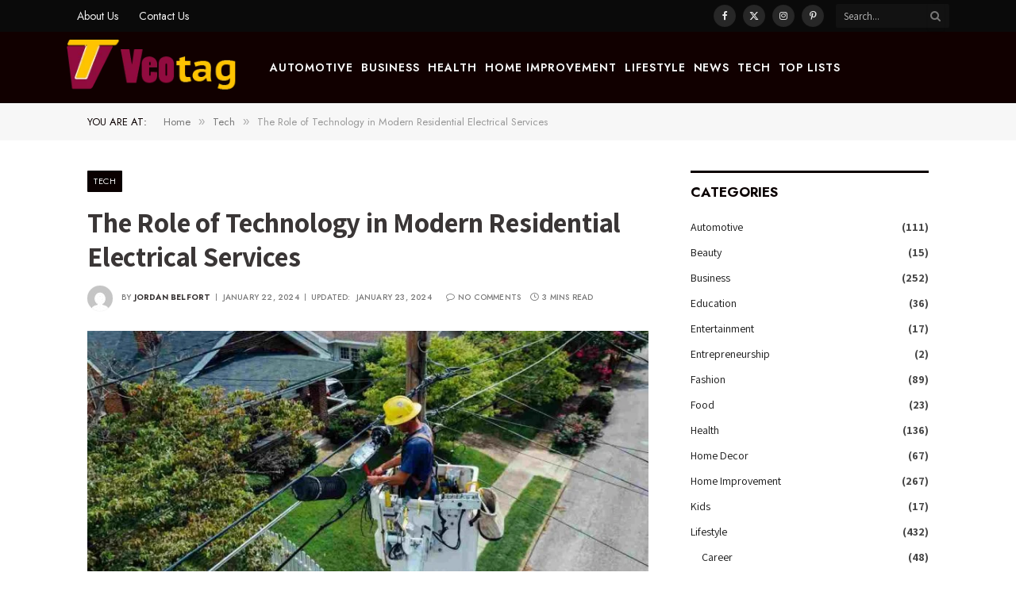

--- FILE ---
content_type: text/html
request_url: https://veotag.com/the-role-of-technology-in-modern-residential-electrical-services/
body_size: 17520
content:
<!DOCTYPE html>
<html lang="en-US" class="s-light site-s-light">
<head>
<meta charset="UTF-8" />
<meta name="viewport" content="width=device-width, initial-scale=1" />
<meta name='robots' content='index, follow, max-image-preview:large, max-snippet:-1, max-video-preview:-1' />
<!-- This site is optimized with the Yoast SEO plugin v26.8 - https://yoast.com/product/yoast-seo-wordpress/ -->
<title>The Role of Technology in Modern Residential Electrical Services</title><link rel="preload" as="image" imagesrcset="https://veotag.com/wp-content/uploads/2024/01/The-Role-of-Technology-in-Modern-Residential-Electrical-Services-768x431.jpg 768w, https://veotag.com/wp-content/uploads/2024/01/The-Role-of-Technology-in-Modern-Residential-Electrical-Services-1024x575.jpg 1024w, https://veotag.com/wp-content/uploads/2024/01/The-Role-of-Technology-in-Modern-Residential-Electrical-Services-1200x674.jpg 1200w, https://veotag.com/wp-content/uploads/2024/01/The-Role-of-Technology-in-Modern-Residential-Electrical-Services.jpg 1280w" imagesizes="(max-width: 696px) 100vw, 696px" /><link rel="preload" as="font" href="https://veotag.com/wp-content/themes/smart-mag/css/icons/fonts/ts-icons.woff2?v3.2" type="font/woff2" crossorigin="anonymous" />
<meta name="description" content="Delve into the transformative impact of technology on modern residential electrical services. Explore the latest innovations shaping the way homes are powered, secured, and connected." />
<link rel="canonical" href="https://veotag.com/the-role-of-technology-in-modern-residential-electrical-services/" />
<meta property="og:locale" content="en_US" />
<meta property="og:type" content="article" />
<meta property="og:title" content="The Role of Technology in Modern Residential Electrical Services" />
<meta property="og:description" content="Delve into the transformative impact of technology on modern residential electrical services. Explore the latest innovations shaping the way homes are powered, secured, and connected." />
<meta property="og:url" content="https://veotag.com/the-role-of-technology-in-modern-residential-electrical-services/" />
<meta property="og:site_name" content="Veo Tag" />
<meta property="article:published_time" content="2024-01-22T19:46:41+00:00" />
<meta property="article:modified_time" content="2024-01-23T10:34:46+00:00" />
<meta property="og:image" content="https://veotag.com/wp-content/uploads/2024/01/The-Role-of-Technology-in-Modern-Residential-Electrical-Services.jpg" />
<meta property="og:image:width" content="1280" />
<meta property="og:image:height" content="719" />
<meta property="og:image:type" content="image/jpeg" />
<meta name="author" content="Jordan Belfort" />
<meta name="twitter:card" content="summary_large_image" />
<meta name="twitter:label1" content="Written by" />
<meta name="twitter:data1" content="Jordan Belfort" />
<meta name="twitter:label2" content="Est. reading time" />
<meta name="twitter:data2" content="3 minutes" />
<script type="application/ld+json" class="yoast-schema-graph">{"@context":"https://schema.org","@graph":[{"@type":"Article","@id":"https://veotag.com/the-role-of-technology-in-modern-residential-electrical-services/#article","isPartOf":{"@id":"https://veotag.com/the-role-of-technology-in-modern-residential-electrical-services/"},"author":{"name":"Jordan Belfort","@id":"https://veotag.com/#/schema/person/0a410eb4c2708a893d8c7164b9c4d038"},"headline":"The Role of Technology in Modern Residential Electrical Services","datePublished":"2024-01-22T19:46:41+00:00","dateModified":"2024-01-23T10:34:46+00:00","mainEntityOfPage":{"@id":"https://veotag.com/the-role-of-technology-in-modern-residential-electrical-services/"},"wordCount":600,"commentCount":0,"image":{"@id":"https://veotag.com/the-role-of-technology-in-modern-residential-electrical-services/#primaryimage"},"thumbnailUrl":"https://veotag.com/wp-content/uploads/2024/01/The-Role-of-Technology-in-Modern-Residential-Electrical-Services.jpg","articleSection":["Tech"],"inLanguage":"en-US","potentialAction":[{"@type":"CommentAction","name":"Comment","target":["https://veotag.com/the-role-of-technology-in-modern-residential-electrical-services/#respond"]}]},{"@type":"WebPage","@id":"https://veotag.com/the-role-of-technology-in-modern-residential-electrical-services/","url":"https://veotag.com/the-role-of-technology-in-modern-residential-electrical-services/","name":"The Role of Technology in Modern Residential Electrical Services","isPartOf":{"@id":"https://veotag.com/#website"},"primaryImageOfPage":{"@id":"https://veotag.com/the-role-of-technology-in-modern-residential-electrical-services/#primaryimage"},"image":{"@id":"https://veotag.com/the-role-of-technology-in-modern-residential-electrical-services/#primaryimage"},"thumbnailUrl":"https://veotag.com/wp-content/uploads/2024/01/The-Role-of-Technology-in-Modern-Residential-Electrical-Services.jpg","datePublished":"2024-01-22T19:46:41+00:00","dateModified":"2024-01-23T10:34:46+00:00","author":{"@id":"https://veotag.com/#/schema/person/0a410eb4c2708a893d8c7164b9c4d038"},"description":"Delve into the transformative impact of technology on modern residential electrical services. Explore the latest innovations shaping the way homes are powered, secured, and connected.","breadcrumb":{"@id":"https://veotag.com/the-role-of-technology-in-modern-residential-electrical-services/#breadcrumb"},"inLanguage":"en-US","potentialAction":[{"@type":"ReadAction","target":["https://veotag.com/the-role-of-technology-in-modern-residential-electrical-services/"]}]},{"@type":"ImageObject","inLanguage":"en-US","@id":"https://veotag.com/the-role-of-technology-in-modern-residential-electrical-services/#primaryimage","url":"https://veotag.com/wp-content/uploads/2024/01/The-Role-of-Technology-in-Modern-Residential-Electrical-Services.jpg","contentUrl":"https://veotag.com/wp-content/uploads/2024/01/The-Role-of-Technology-in-Modern-Residential-Electrical-Services.jpg","width":1280,"height":719,"caption":"The Role of Technology in Modern Residential Electrical Services - electrical trends"},{"@type":"BreadcrumbList","@id":"https://veotag.com/the-role-of-technology-in-modern-residential-electrical-services/#breadcrumb","itemListElement":[{"@type":"ListItem","position":1,"name":"Home","item":"https://veotag.com/"},{"@type":"ListItem","position":2,"name":"The Role of Technology in Modern Residential Electrical Services"}]},{"@type":"WebSite","@id":"https://veotag.com/#website","url":"https://veotag.com/","name":"Veo Tag","description":"Tagged as the Best Lifestyle Blog","potentialAction":[{"@type":"SearchAction","target":{"@type":"EntryPoint","urlTemplate":"https://veotag.com/?s={search_term_string}"},"query-input":{"@type":"PropertyValueSpecification","valueRequired":true,"valueName":"search_term_string"}}],"inLanguage":"en-US"},{"@type":"Person","@id":"https://veotag.com/#/schema/person/0a410eb4c2708a893d8c7164b9c4d038","name":"Jordan Belfort","image":{"@type":"ImageObject","inLanguage":"en-US","@id":"https://veotag.com/#/schema/person/image/","url":"https://secure.gravatar.com/avatar/01d44de40cece0b2a139defb7ac7f60bde22a8518b3516e231244b38179973dd?s=96&d=mm&r=g","contentUrl":"https://secure.gravatar.com/avatar/01d44de40cece0b2a139defb7ac7f60bde22a8518b3516e231244b38179973dd?s=96&d=mm&r=g","caption":"Jordan Belfort"},"description":"Meet Jordan Belfort, a seasoned content specialist and experienced blogger who has dedicated his expertise to mastering the art of impactful communication. With a focus on specialization within his field, Jordan brings a wealth of knowledge and a unique skill set to the world of content creation. His commitment to staying at the forefront of industry trends and his ability to craft compelling narratives set him apart as a go-to authority in the dynamic realm of content creation. Join us as we delve into the world of Jordan Belfort, where passion meets proficiency to deliver content that not only informs but leaves a lasting impression.","url":"https://veotag.com/author/veotagad/"}]}</script>
<!-- / Yoast SEO plugin. -->
<link rel='dns-prefetch' href='//www.googletagmanager.com' />
<link rel='dns-prefetch' href='//fonts.googleapis.com' />
<link rel="alternate" title="oEmbed (JSON)" type="application/json+oembed" href="https://veotag.com/wp-json/oembed/1.0/embed?url=https%3A%2F%2Fveotag.com%2Fthe-role-of-technology-in-modern-residential-electrical-services%2F" />
<link rel="alternate" title="oEmbed (XML)" type="text/xml+oembed" href="https://veotag.com/wp-json/oembed/1.0/embed?url=https%3A%2F%2Fveotag.com%2Fthe-role-of-technology-in-modern-residential-electrical-services%2F&#038;format=xml" />
<style id='wp-img-auto-sizes-contain-inline-css' type='text/css'>
img:is([sizes=auto i],[sizes^="auto," i]){contain-intrinsic-size:3000px 1500px}
/*# sourceURL=wp-img-auto-sizes-contain-inline-css */
</style>
<link rel='stylesheet' id='wp-block-library-css' href='https://veotag.com/wp-includes/css/dist/block-library/style.min.css?ver=6.9' type='text/css' media='all' />
<style id='classic-theme-styles-inline-css' type='text/css'>
/*! This file is auto-generated */
.wp-block-button__link{color:#fff;background-color:#32373c;border-radius:9999px;box-shadow:none;text-decoration:none;padding:calc(.667em + 2px) calc(1.333em + 2px);font-size:1.125em}.wp-block-file__button{background:#32373c;color:#fff;text-decoration:none}
/*# sourceURL=/wp-includes/css/classic-themes.min.css */
</style>
<style id='global-styles-inline-css' type='text/css'>
:root{--wp--preset--aspect-ratio--square: 1;--wp--preset--aspect-ratio--4-3: 4/3;--wp--preset--aspect-ratio--3-4: 3/4;--wp--preset--aspect-ratio--3-2: 3/2;--wp--preset--aspect-ratio--2-3: 2/3;--wp--preset--aspect-ratio--16-9: 16/9;--wp--preset--aspect-ratio--9-16: 9/16;--wp--preset--color--black: #000000;--wp--preset--color--cyan-bluish-gray: #abb8c3;--wp--preset--color--white: #ffffff;--wp--preset--color--pale-pink: #f78da7;--wp--preset--color--vivid-red: #cf2e2e;--wp--preset--color--luminous-vivid-orange: #ff6900;--wp--preset--color--luminous-vivid-amber: #fcb900;--wp--preset--color--light-green-cyan: #7bdcb5;--wp--preset--color--vivid-green-cyan: #00d084;--wp--preset--color--pale-cyan-blue: #8ed1fc;--wp--preset--color--vivid-cyan-blue: #0693e3;--wp--preset--color--vivid-purple: #9b51e0;--wp--preset--gradient--vivid-cyan-blue-to-vivid-purple: linear-gradient(135deg,rgb(6,147,227) 0%,rgb(155,81,224) 100%);--wp--preset--gradient--light-green-cyan-to-vivid-green-cyan: linear-gradient(135deg,rgb(122,220,180) 0%,rgb(0,208,130) 100%);--wp--preset--gradient--luminous-vivid-amber-to-luminous-vivid-orange: linear-gradient(135deg,rgb(252,185,0) 0%,rgb(255,105,0) 100%);--wp--preset--gradient--luminous-vivid-orange-to-vivid-red: linear-gradient(135deg,rgb(255,105,0) 0%,rgb(207,46,46) 100%);--wp--preset--gradient--very-light-gray-to-cyan-bluish-gray: linear-gradient(135deg,rgb(238,238,238) 0%,rgb(169,184,195) 100%);--wp--preset--gradient--cool-to-warm-spectrum: linear-gradient(135deg,rgb(74,234,220) 0%,rgb(151,120,209) 20%,rgb(207,42,186) 40%,rgb(238,44,130) 60%,rgb(251,105,98) 80%,rgb(254,248,76) 100%);--wp--preset--gradient--blush-light-purple: linear-gradient(135deg,rgb(255,206,236) 0%,rgb(152,150,240) 100%);--wp--preset--gradient--blush-bordeaux: linear-gradient(135deg,rgb(254,205,165) 0%,rgb(254,45,45) 50%,rgb(107,0,62) 100%);--wp--preset--gradient--luminous-dusk: linear-gradient(135deg,rgb(255,203,112) 0%,rgb(199,81,192) 50%,rgb(65,88,208) 100%);--wp--preset--gradient--pale-ocean: linear-gradient(135deg,rgb(255,245,203) 0%,rgb(182,227,212) 50%,rgb(51,167,181) 100%);--wp--preset--gradient--electric-grass: linear-gradient(135deg,rgb(202,248,128) 0%,rgb(113,206,126) 100%);--wp--preset--gradient--midnight: linear-gradient(135deg,rgb(2,3,129) 0%,rgb(40,116,252) 100%);--wp--preset--font-size--small: 13px;--wp--preset--font-size--medium: 20px;--wp--preset--font-size--large: 36px;--wp--preset--font-size--x-large: 42px;--wp--preset--spacing--20: 0.44rem;--wp--preset--spacing--30: 0.67rem;--wp--preset--spacing--40: 1rem;--wp--preset--spacing--50: 1.5rem;--wp--preset--spacing--60: 2.25rem;--wp--preset--spacing--70: 3.38rem;--wp--preset--spacing--80: 5.06rem;--wp--preset--shadow--natural: 6px 6px 9px rgba(0, 0, 0, 0.2);--wp--preset--shadow--deep: 12px 12px 50px rgba(0, 0, 0, 0.4);--wp--preset--shadow--sharp: 6px 6px 0px rgba(0, 0, 0, 0.2);--wp--preset--shadow--outlined: 6px 6px 0px -3px rgb(255, 255, 255), 6px 6px rgb(0, 0, 0);--wp--preset--shadow--crisp: 6px 6px 0px rgb(0, 0, 0);}:where(.is-layout-flex){gap: 0.5em;}:where(.is-layout-grid){gap: 0.5em;}body .is-layout-flex{display: flex;}.is-layout-flex{flex-wrap: wrap;align-items: center;}.is-layout-flex > :is(*, div){margin: 0;}body .is-layout-grid{display: grid;}.is-layout-grid > :is(*, div){margin: 0;}:where(.wp-block-columns.is-layout-flex){gap: 2em;}:where(.wp-block-columns.is-layout-grid){gap: 2em;}:where(.wp-block-post-template.is-layout-flex){gap: 1.25em;}:where(.wp-block-post-template.is-layout-grid){gap: 1.25em;}.has-black-color{color: var(--wp--preset--color--black) !important;}.has-cyan-bluish-gray-color{color: var(--wp--preset--color--cyan-bluish-gray) !important;}.has-white-color{color: var(--wp--preset--color--white) !important;}.has-pale-pink-color{color: var(--wp--preset--color--pale-pink) !important;}.has-vivid-red-color{color: var(--wp--preset--color--vivid-red) !important;}.has-luminous-vivid-orange-color{color: var(--wp--preset--color--luminous-vivid-orange) !important;}.has-luminous-vivid-amber-color{color: var(--wp--preset--color--luminous-vivid-amber) !important;}.has-light-green-cyan-color{color: var(--wp--preset--color--light-green-cyan) !important;}.has-vivid-green-cyan-color{color: var(--wp--preset--color--vivid-green-cyan) !important;}.has-pale-cyan-blue-color{color: var(--wp--preset--color--pale-cyan-blue) !important;}.has-vivid-cyan-blue-color{color: var(--wp--preset--color--vivid-cyan-blue) !important;}.has-vivid-purple-color{color: var(--wp--preset--color--vivid-purple) !important;}.has-black-background-color{background-color: var(--wp--preset--color--black) !important;}.has-cyan-bluish-gray-background-color{background-color: var(--wp--preset--color--cyan-bluish-gray) !important;}.has-white-background-color{background-color: var(--wp--preset--color--white) !important;}.has-pale-pink-background-color{background-color: var(--wp--preset--color--pale-pink) !important;}.has-vivid-red-background-color{background-color: var(--wp--preset--color--vivid-red) !important;}.has-luminous-vivid-orange-background-color{background-color: var(--wp--preset--color--luminous-vivid-orange) !important;}.has-luminous-vivid-amber-background-color{background-color: var(--wp--preset--color--luminous-vivid-amber) !important;}.has-light-green-cyan-background-color{background-color: var(--wp--preset--color--light-green-cyan) !important;}.has-vivid-green-cyan-background-color{background-color: var(--wp--preset--color--vivid-green-cyan) !important;}.has-pale-cyan-blue-background-color{background-color: var(--wp--preset--color--pale-cyan-blue) !important;}.has-vivid-cyan-blue-background-color{background-color: var(--wp--preset--color--vivid-cyan-blue) !important;}.has-vivid-purple-background-color{background-color: var(--wp--preset--color--vivid-purple) !important;}.has-black-border-color{border-color: var(--wp--preset--color--black) !important;}.has-cyan-bluish-gray-border-color{border-color: var(--wp--preset--color--cyan-bluish-gray) !important;}.has-white-border-color{border-color: var(--wp--preset--color--white) !important;}.has-pale-pink-border-color{border-color: var(--wp--preset--color--pale-pink) !important;}.has-vivid-red-border-color{border-color: var(--wp--preset--color--vivid-red) !important;}.has-luminous-vivid-orange-border-color{border-color: var(--wp--preset--color--luminous-vivid-orange) !important;}.has-luminous-vivid-amber-border-color{border-color: var(--wp--preset--color--luminous-vivid-amber) !important;}.has-light-green-cyan-border-color{border-color: var(--wp--preset--color--light-green-cyan) !important;}.has-vivid-green-cyan-border-color{border-color: var(--wp--preset--color--vivid-green-cyan) !important;}.has-pale-cyan-blue-border-color{border-color: var(--wp--preset--color--pale-cyan-blue) !important;}.has-vivid-cyan-blue-border-color{border-color: var(--wp--preset--color--vivid-cyan-blue) !important;}.has-vivid-purple-border-color{border-color: var(--wp--preset--color--vivid-purple) !important;}.has-vivid-cyan-blue-to-vivid-purple-gradient-background{background: var(--wp--preset--gradient--vivid-cyan-blue-to-vivid-purple) !important;}.has-light-green-cyan-to-vivid-green-cyan-gradient-background{background: var(--wp--preset--gradient--light-green-cyan-to-vivid-green-cyan) !important;}.has-luminous-vivid-amber-to-luminous-vivid-orange-gradient-background{background: var(--wp--preset--gradient--luminous-vivid-amber-to-luminous-vivid-orange) !important;}.has-luminous-vivid-orange-to-vivid-red-gradient-background{background: var(--wp--preset--gradient--luminous-vivid-orange-to-vivid-red) !important;}.has-very-light-gray-to-cyan-bluish-gray-gradient-background{background: var(--wp--preset--gradient--very-light-gray-to-cyan-bluish-gray) !important;}.has-cool-to-warm-spectrum-gradient-background{background: var(--wp--preset--gradient--cool-to-warm-spectrum) !important;}.has-blush-light-purple-gradient-background{background: var(--wp--preset--gradient--blush-light-purple) !important;}.has-blush-bordeaux-gradient-background{background: var(--wp--preset--gradient--blush-bordeaux) !important;}.has-luminous-dusk-gradient-background{background: var(--wp--preset--gradient--luminous-dusk) !important;}.has-pale-ocean-gradient-background{background: var(--wp--preset--gradient--pale-ocean) !important;}.has-electric-grass-gradient-background{background: var(--wp--preset--gradient--electric-grass) !important;}.has-midnight-gradient-background{background: var(--wp--preset--gradient--midnight) !important;}.has-small-font-size{font-size: var(--wp--preset--font-size--small) !important;}.has-medium-font-size{font-size: var(--wp--preset--font-size--medium) !important;}.has-large-font-size{font-size: var(--wp--preset--font-size--large) !important;}.has-x-large-font-size{font-size: var(--wp--preset--font-size--x-large) !important;}
:where(.wp-block-post-template.is-layout-flex){gap: 1.25em;}:where(.wp-block-post-template.is-layout-grid){gap: 1.25em;}
:where(.wp-block-term-template.is-layout-flex){gap: 1.25em;}:where(.wp-block-term-template.is-layout-grid){gap: 1.25em;}
:where(.wp-block-columns.is-layout-flex){gap: 2em;}:where(.wp-block-columns.is-layout-grid){gap: 2em;}
:root :where(.wp-block-pullquote){font-size: 1.5em;line-height: 1.6;}
/*# sourceURL=global-styles-inline-css */
</style>
<link rel='stylesheet' id='ez-toc-css' href='https://veotag.com/wp-content/plugins/easy-table-of-contents/assets/css/screen.min.css?ver=2.0.80' type='text/css' media='all' />
<style id='ez-toc-inline-css' type='text/css'>
div#ez-toc-container .ez-toc-title {font-size: 120%;}div#ez-toc-container .ez-toc-title {font-weight: 500;}div#ez-toc-container ul li , div#ez-toc-container ul li a {font-size: 95%;}div#ez-toc-container ul li , div#ez-toc-container ul li a {font-weight: 500;}div#ez-toc-container nav ul ul li {font-size: 90%;}.ez-toc-box-title {font-weight: bold; margin-bottom: 10px; text-align: center; text-transform: uppercase; letter-spacing: 1px; color: #666; padding-bottom: 5px;position:absolute;top:-4%;left:5%;background-color: inherit;transition: top 0.3s ease;}.ez-toc-box-title.toc-closed {top:-25%;}
.ez-toc-container-direction {direction: ltr;}.ez-toc-counter ul{counter-reset: item ;}.ez-toc-counter nav ul li a::before {content: counters(item, '.', decimal) '. ';display: inline-block;counter-increment: item;flex-grow: 0;flex-shrink: 0;margin-right: .2em; float: left; }.ez-toc-widget-direction {direction: ltr;}.ez-toc-widget-container ul{counter-reset: item ;}.ez-toc-widget-container nav ul li a::before {content: counters(item, '.', decimal) '. ';display: inline-block;counter-increment: item;flex-grow: 0;flex-shrink: 0;margin-right: .2em; float: left; }
/*# sourceURL=ez-toc-inline-css */
</style>
<link rel='stylesheet' id='smartmag-core-css' href='https://veotag.com/wp-content/themes/smart-mag/style.css?ver=10.3.2' type='text/css' media='all' />
<style id='smartmag-core-inline-css' type='text/css'>
:root { --c-main: #0a0000;
--c-main-rgb: 10,0,0;
--c-headings: #3a3636;
--text-font: "Assistant", system-ui, -apple-system, "Segoe UI", Arial, sans-serif;
--body-font: "Assistant", system-ui, -apple-system, "Segoe UI", Arial, sans-serif;
--ui-font: "Jost", system-ui, -apple-system, "Segoe UI", Arial, sans-serif;
--title-font: "Jost", system-ui, -apple-system, "Segoe UI", Arial, sans-serif;
--h-font: "Jost", system-ui, -apple-system, "Segoe UI", Arial, sans-serif;
--title-font: var(--body-font);
--h-font: var(--body-font);
--title-size-s: 15px;
--title-size-m: 22px;
--title-size-l: 35px;
--main-width: 1060px;
--c-post-meta: #7a7a7a;
--p-title-space: 8px;
--excerpt-mt: 10px;
--c-excerpts: #3a3636;
--excerpt-size: 14px;
--post-content-gaps: 1.4em; }
.post-title:not(._) { font-weight: bold; }
:root { --sidebar-width: 300px; }
.ts-row, .has-el-gap { --sidebar-c-width: calc(var(--sidebar-width) + var(--grid-gutter-h) + var(--sidebar-c-pad)); }
:root { --sidebar-pad: 35px; --sidebar-sep-pad: 35px; }
.smart-head-main { --main-width: 1112px; }
.smart-head-main .smart-head-top { background-color: #0a0a0a; }
.s-dark .smart-head-main .smart-head-top,
.smart-head-main .s-dark.smart-head-top { background-color: #0a0a0a; }
.smart-head-main .smart-head-mid { --head-h: 90px; }
.s-dark .smart-head-main .smart-head-mid,
.smart-head-main .s-dark.smart-head-mid { background-color: #110000; }
.smart-head-main .smart-head-bot { border-bottom-color: #e2e2e2; }
.navigation-main .menu > li > a { font-size: 14px; font-weight: 600; letter-spacing: 0.07em; }
.navigation-main .menu > li li a { font-size: 15px; }
.navigation-main { --nav-items-space: 5px; }
.s-light .navigation { --c-nav-blip: #565656; }
.s-dark .navigation-main { --c-nav: #f9f9f9; }
.s-dark .navigation { --c-nav-blip: #ffb5b5; --c-nav-hov-bg: rgba(255,255,255,0); }
.smart-head-mobile .smart-head-mid { background-color: #92113b; border-bottom-width: 0px; }
.mobile-menu { font-size: 14px; text-transform: uppercase; letter-spacing: .05em; }
.navigation-small .menu > li > a { font-size: 14px; }
.s-light .navigation-small { --c-nav-hov: #cecece; }
.s-dark .smart-head-main .spc-social,
.smart-head-main .s-dark .spc-social { --c-spc-social: rgba(255,255,255,0.9); --c-spc-social-hov: #e5e5e5; }
.smart-head-main .spc-social { --spc-social-fs: 12px; --spc-social-size: 28px; }
.smart-head-main .offcanvas-toggle { transform: scale(0.7); }
.smart-head .ts-button1 { font-size: 13px; letter-spacing: 0.11em; }
.s-dark .smart-head .ts-button1,
.smart-head .s-dark .ts-button1 { background-color: rgba(255,255,255,0.27); }
.post-meta .meta-item, .post-meta .text-in { font-size: 10px; font-weight: 500; text-transform: uppercase; letter-spacing: 0.02em; }
.post-meta .text-in, .post-meta .post-cat > a { font-size: 10px; }
.post-meta .post-cat > a { font-weight: 600; text-transform: uppercase; letter-spacing: 0.04em; }
.post-meta .post-author > a { font-weight: bold; text-transform: uppercase; }
.s-light .block-wrap.s-dark { --c-post-meta: var(--c-contrast-450); }
.s-dark, .s-light .block-wrap.s-dark { --c-post-meta: #ffffff; }
.post-meta .post-author > a { color: #3a3636; }
.s-dark .post-meta .post-author > a { color: #ffffff; }
.post-meta .post-cat > a { color: #3a3636; }
.s-dark .post-meta .post-cat > a { color: #ffffff; }
.s-dark { --c-p-meta-icons: #ffffff; }
.post-meta { --p-meta-sep: "\7C"; --p-meta-sep-pad: 6px; }
.post-meta .meta-item:before { transform: scale(0.85); }
.l-post .excerpt { font-family: "Inter Tight", system-ui, -apple-system, "Segoe UI", Arial, sans-serif; }
.l-post .excerpt { font-weight: normal; }
.cat-labels .category { font-size: 11px; font-weight: normal; text-transform: uppercase; line-height: 2.5; letter-spacing: 0.05em; }
.block-head .heading { font-family: var(--ui-font); }
.block-head-a2 .heading { font-family: "Assistant", system-ui, -apple-system, "Segoe UI", Arial, sans-serif; font-weight: 800; }
.block-head-b .heading { color: #2b2b2b; }
.s-dark .block-head-b .heading { color: #ffffff; }
.block-head-e2 .heading { font-size: 17px; font-weight: bold; text-transform: uppercase; letter-spacing: -0.02em; }
.block-head-e2 { --space-below: 25px; --line-weight: 3px; --c-line: var(--c-main); }
.block-head-f .heading { font-size: 17px; font-weight: bold; text-transform: uppercase; }
.block-head-f { --space-below: 12px; --line-weight: 3px; --c-line: var(--c-main); }
.s-dark .block-head-f { --c-line: var(--c-main); }
.block-head-f { --c-border: #ffffff; }
.s-dark .block-head-f { --c-border: #383838; }
.block-head-f .heading { color: var(--c-main); }
.s-dark .block-head-f .heading { color: var(--c-main); }
.block-head-f { padding-top: 14px; }
.block-head-h { --border-weight: 2px; }
.block-head-i .heading { font-size: 17px; font-weight: bold; }
.block-head-i { --line-weight: 5px; }
.s-dark .read-more-basic { color: #ffffff; }
.load-button { background-color: #000000; }
.s-dark .load-button { background-color: #848484; }
.load-button { padding-top: 13px; padding-bottom: 14px; width: 400px; }
.loop-grid .ratio-is-custom { padding-bottom: calc(100% / 1.68); }
.loop-grid-base .post-title { font-size: 19px; }
.loop-grid-sm .post-title { font-size: 15px; }
.has-nums-a .l-post .post-title:before,
.has-nums-b .l-post .content:before { font-size: 30px; font-weight: normal; }
.has-nums-c .l-post .post-title:before,
.has-nums-c .l-post .content:before { font-size: 18px; font-weight: bold; }
.loop-list .ratio-is-custom { padding-bottom: calc(100% / 1.575); }
.loop-list .post-title { font-size: 22px; }
.list-post { --list-p-media-width: 44%; --list-p-media-max-width: 85%; }
.list-post .media:not(i) { --list-p-media-max-width: 44%; }
.loop-overlay .post-title { font-size: 24px; }
.loop-small .ratio-is-custom { padding-bottom: calc(100% / 1.15); }
.loop-small .media { margin-bottom: 2px; }
.loop-small .post-title { font-size: 16px; }
.loop-small .media:not(i) { max-width: 98px; }
.single .featured .ratio-is-custom { padding-bottom: calc(100% / 2); }
.entry-content { font-family: "Inter Tight", system-ui, -apple-system, "Segoe UI", Arial, sans-serif; font-size: 15.2px; letter-spacing: .008em; }
.site-s-light .entry-content { color: #262626; }
.entry-content p { --post-content-gaps: 1.2em; }
.a-wrap-1 { background-color: #2d2d2d; }
@media (min-width: 941px) and (max-width: 1200px) { :root { --sidebar-width: 250px; }
.ts-row, .has-el-gap { --sidebar-c-width: calc(var(--sidebar-width) + var(--grid-gutter-h) + var(--sidebar-c-pad)); }
.navigation-main .menu > li > a { font-size: calc(10px + (14px - 10px) * .7); }
.navigation-small .menu > li > a { font-size: calc(10px + (14px - 10px) * .7); } }
@media (min-width: 768px) and (max-width: 940px) { .ts-contain, .main { padding-left: 35px; padding-right: 35px; }
.layout-boxed-inner { --wrap-padding: 35px; }
:root { --wrap-padding: 35px; } }
@media (max-width: 767px) { .ts-contain, .main { padding-left: 25px; padding-right: 25px; }
.layout-boxed-inner { --wrap-padding: 25px; }
:root { --wrap-padding: 25px; } }
/*# sourceURL=smartmag-core-inline-css */
</style>
<link rel='stylesheet' id='smartmag-magnific-popup-css' href='https://veotag.com/wp-content/themes/smart-mag/css/lightbox.css?ver=10.3.2' type='text/css' media='all' />
<link rel='stylesheet' id='smartmag-icons-css' href='https://veotag.com/wp-content/themes/smart-mag/css/icons/icons.css?ver=10.3.2' type='text/css' media='all' />
<link crossorigin="anonymous" rel='stylesheet' id='smartmag-gfonts-custom-css' href='https://fonts.googleapis.com/css?family=Assistant%3A400%2C500%2C600%2C700%2C800%7CJost%3A400%2C500%2C600%2C700%7CInter+Tight%3Anormal%2C400%2C500%2C600%2C700&#038;display=swap' type='text/css' media='all' />
<script type="text/javascript" id="smartmag-lazy-inline-js-after">
/* <![CDATA[ */
/**
* @copyright ThemeSphere
* @preserve
*/
var BunyadLazy={};BunyadLazy.load=function(){function a(e,n){var t={};e.dataset.bgset&&e.dataset.sizes?(t.sizes=e.dataset.sizes,t.srcset=e.dataset.bgset):t.src=e.dataset.bgsrc,function(t){var a=t.dataset.ratio;if(0<a){const e=t.parentElement;if(e.classList.contains("media-ratio")){const n=e.style;n.getPropertyValue("--a-ratio")||(n.paddingBottom=100/a+"%")}}}(e);var a,o=document.createElement("img");for(a in o.onload=function(){var t="url('"+(o.currentSrc||o.src)+"')",a=e.style;a.backgroundImage!==t&&requestAnimationFrame(()=>{a.backgroundImage=t,n&&n()}),o.onload=null,o.onerror=null,o=null},o.onerror=o.onload,t)o.setAttribute(a,t[a]);o&&o.complete&&0<o.naturalWidth&&o.onload&&o.onload()}function e(t){t.dataset.loaded||a(t,()=>{document.dispatchEvent(new Event("lazyloaded")),t.dataset.loaded=1})}function n(t){"complete"===document.readyState?t():window.addEventListener("load",t)}return{initEarly:function(){var t,a=()=>{document.querySelectorAll(".img.bg-cover:not(.lazyload)").forEach(e)};"complete"!==document.readyState?(t=setInterval(a,150),n(()=>{a(),clearInterval(t)})):a()},callOnLoad:n,initBgImages:function(t){t&&n(()=>{document.querySelectorAll(".img.bg-cover").forEach(e)})},bgLoad:a}}(),BunyadLazy.load.initEarly();
//# sourceURL=smartmag-lazy-inline-js-after
/* ]]> */
</script>
<script type="text/javascript" src="https://veotag.com/wp-includes/js/jquery/jquery.min.js?ver=3.7.1" id="jquery-core-js"></script>
<script type="text/javascript" src="https://veotag.com/wp-includes/js/jquery/jquery-migrate.min.js?ver=3.4.1" id="jquery-migrate-js"></script>
<script type="text/javascript" src="https://veotag.com/wp-content/plugins/sphere-post-views/assets/js/post-views.js?ver=1.0.1" id="sphere-post-views-js"></script>
<script type="text/javascript" id="sphere-post-views-js-after">
/* <![CDATA[ */
var Sphere_PostViews = {"ajaxUrl":"https:\/\/veotag.com\/wp-admin\/admin-ajax.php?sphere_post_views=1","sampling":0,"samplingRate":10,"repeatCountDelay":0,"postID":8590,"token":"500d03ad4f"}
//# sourceURL=sphere-post-views-js-after
/* ]]> */
</script>
<!-- Google tag (gtag.js) snippet added by Site Kit -->
<!-- Google Analytics snippet added by Site Kit -->
<script type="text/javascript" src="https://www.googletagmanager.com/gtag/js?id=GT-K4ZVMDK" id="google_gtagjs-js" async></script>
<script type="text/javascript" id="google_gtagjs-js-after">
/* <![CDATA[ */
window.dataLayer = window.dataLayer || [];function gtag(){dataLayer.push(arguments);}
gtag("set","linker",{"domains":["veotag.com"]});
gtag("js", new Date());
gtag("set", "developer_id.dZTNiMT", true);
gtag("config", "GT-K4ZVMDK");
//# sourceURL=google_gtagjs-js-after
/* ]]> */
</script>
<link rel="https://api.w.org/" href="https://veotag.com/wp-json/" /><link rel="alternate" title="JSON" type="application/json" href="https://veotag.com/wp-json/wp/v2/posts/8590" /><link rel="EditURI" type="application/rsd+xml" title="RSD" href="https://veotag.com/xmlrpc.php?rsd" />
<meta name="generator" content="WordPress 6.9" />
<link rel='shortlink' href='https://veotag.com/?p=8590' />
<meta name="generator" content="Site Kit by Google 1.171.0" />
<script>
var BunyadSchemeKey = 'bunyad-scheme';
(() => {
const d = document.documentElement;
const c = d.classList;
var scheme = localStorage.getItem(BunyadSchemeKey);
if (scheme) {
d.dataset.origClass = c;
scheme === 'dark' ? c.remove('s-light', 'site-s-light') : c.remove('s-dark', 'site-s-dark');
c.add('site-s-' + scheme, 's-' + scheme);
}
})();
</script>
<meta name="generator" content="Elementor 3.34.4; features: additional_custom_breakpoints; settings: css_print_method-external, google_font-enabled, font_display-swap">
<style>
.e-con.e-parent:nth-of-type(n+4):not(.e-lazyloaded):not(.e-no-lazyload),
.e-con.e-parent:nth-of-type(n+4):not(.e-lazyloaded):not(.e-no-lazyload) * {
background-image: none !important;
}
@media screen and (max-height: 1024px) {
.e-con.e-parent:nth-of-type(n+3):not(.e-lazyloaded):not(.e-no-lazyload),
.e-con.e-parent:nth-of-type(n+3):not(.e-lazyloaded):not(.e-no-lazyload) * {
background-image: none !important;
}
}
@media screen and (max-height: 640px) {
.e-con.e-parent:nth-of-type(n+2):not(.e-lazyloaded):not(.e-no-lazyload),
.e-con.e-parent:nth-of-type(n+2):not(.e-lazyloaded):not(.e-no-lazyload) * {
background-image: none !important;
}
}
</style>
<link rel="amphtml" href="https://veotag.com/the-role-of-technology-in-modern-residential-electrical-services/?amp=1"><link rel="icon" href="https://veotag.com/wp-content/uploads/2019/05/Favicon-Yellow.png" sizes="32x32" />
<link rel="icon" href="https://veotag.com/wp-content/uploads/2019/05/Favicon-Yellow.png" sizes="192x192" />
<link rel="apple-touch-icon" href="https://veotag.com/wp-content/uploads/2019/05/Favicon-Yellow.png" />
<meta name="msapplication-TileImage" content="https://veotag.com/wp-content/uploads/2019/05/Favicon-Yellow.png" />
</head>
<body class="wp-singular post-template-default single single-post postid-8590 single-format-standard wp-theme-smart-mag right-sidebar post-layout-modern post-cat-65 has-lb has-lb-sm ts-img-hov-fade layout-normal elementor-default elementor-kit-7036">
<div class="main-wrap">
<div class="off-canvas-backdrop"></div>
<div class="mobile-menu-container off-canvas s-dark" id="off-canvas">
<div class="off-canvas-head">
<a href="#" class="close">
<span class="visuallyhidden">Close Menu</span>
<i class="tsi tsi-times"></i>
</a>
<div class="ts-logo">
</div>
</div>
<div class="off-canvas-content">
<ul id="menu-main" class="mobile-menu"><li id="menu-item-7379" class="menu-item menu-item-type-taxonomy menu-item-object-category menu-item-7379"><a href="https://veotag.com/category/automotive/">Automotive</a></li>
<li id="menu-item-7381" class="menu-item menu-item-type-taxonomy menu-item-object-category menu-item-7381"><a href="https://veotag.com/category/business/">Business</a></li>
<li id="menu-item-7388" class="menu-item menu-item-type-taxonomy menu-item-object-category menu-item-7388"><a href="https://veotag.com/category/health/">Health</a></li>
<li id="menu-item-7390" class="menu-item menu-item-type-taxonomy menu-item-object-category menu-item-7390"><a href="https://veotag.com/category/home-improvement/">Home Improvement</a></li>
<li id="menu-item-7392" class="menu-item menu-item-type-taxonomy menu-item-object-category menu-item-7392"><a href="https://veotag.com/category/lifestyle/">Lifestyle</a></li>
<li id="menu-item-10974" class="menu-item menu-item-type-taxonomy menu-item-object-category menu-item-10974"><a href="https://veotag.com/category/news/">News</a></li>
<li id="menu-item-7398" class="menu-item menu-item-type-taxonomy menu-item-object-category current-post-ancestor current-menu-parent current-post-parent menu-item-7398"><a href="https://veotag.com/category/tech/">Tech</a></li>
<li id="menu-item-7399" class="menu-item menu-item-type-taxonomy menu-item-object-category menu-item-7399"><a href="https://veotag.com/category/top-lists/">Top Lists</a></li>
</ul>
<div class="off-canvas-widgets">
<div id="smartmag-block-newsletter-5" class="widget ts-block-widget smartmag-widget-newsletter">		
<div class="block">
<div class="block-newsletter ">
<div class="spc-newsletter spc-newsletter-b spc-newsletter-center spc-newsletter-sm">
<div class="bg-wrap"></div>
<div class="inner">
<h3 class="heading">
Subscribe to Updates			</h3>
<div class="base-text message">
<p>Get the latest creative news from FooBar about art, design and business.</p>
</div>
<form method="post" action="" class="form fields-style fields-full" target="_blank">
<div class="main-fields">
<p class="field-email">
<input type="email" name="EMAIL" placeholder="Your email address.." required />
</p>
<p class="field-submit">
<input type="submit" value="Subscribe" />
</p>
</div>
<p class="disclaimer">
<label>
<input type="checkbox" name="privacy" required />
By signing up, you agree to the our terms and our <a href="#">Privacy Policy</a> agreement.							</label>
</p>
</form>
</div>
</div>
</div>		</div>
</div>
<div id="smartmag-block-posts-small-11" class="widget ts-block-widget smartmag-widget-posts-small">		
<div class="block">
<section class="block-wrap block-posts-small block-sc mb-none has-media-shadows" data-id="1">
<div class="widget-title block-head block-head-ac block-head-b"><h5 class="heading">What's Hot</h5></div>	
<div class="block-content">
<div class="loop loop-small loop-small-a loop-sep loop-small-sep grid grid-1 md:grid-1 sm:grid-1 xs:grid-1">
<article class="l-post small-post small-a-post m-pos-left">
<div class="media">
<a href="https://veotag.com/capital-reserve-accounts-financial-planning-future/" class="image-link media-ratio ratio-is-custom" title="Capital Reserve Accounts: Financial Planning for the Future"><span data-bgsrc="https://veotag.com/wp-content/uploads/2025/12/Capital-Reserve-Accounts-Financial-Planning-for-the-Future-300x300.jpg" class="img bg-cover wp-post-image attachment-medium size-medium lazyload" data-bgset="https://veotag.com/wp-content/uploads/2025/12/Capital-Reserve-Accounts-Financial-Planning-for-the-Future-300x300.jpg 300w, https://veotag.com/wp-content/uploads/2025/12/Capital-Reserve-Accounts-Financial-Planning-for-the-Future-1024x1024.jpg 1024w, https://veotag.com/wp-content/uploads/2025/12/Capital-Reserve-Accounts-Financial-Planning-for-the-Future-150x150.jpg 150w, https://veotag.com/wp-content/uploads/2025/12/Capital-Reserve-Accounts-Financial-Planning-for-the-Future-768x768.jpg 768w, https://veotag.com/wp-content/uploads/2025/12/Capital-Reserve-Accounts-Financial-Planning-for-the-Future-450x450.jpg 450w, https://veotag.com/wp-content/uploads/2025/12/Capital-Reserve-Accounts-Financial-Planning-for-the-Future-1200x1200.jpg 1200w, https://veotag.com/wp-content/uploads/2025/12/Capital-Reserve-Accounts-Financial-Planning-for-the-Future.jpg 1280w" data-sizes="(max-width: 97px) 100vw, 97px" role="img" aria-label="Capital reserve growth with bank, coins, and global financial planning illustration."></span></a>			
</div>
<div class="content">
<div class="post-meta post-meta-a post-meta-left has-below"><h4 class="is-title post-title"><a href="https://veotag.com/capital-reserve-accounts-financial-planning-future/">Capital Reserve Accounts: Financial Planning for the Future</a></h4><div class="post-meta-items meta-below"><span class="meta-item date"><span class="date-link"><time class="post-date" datetime="2025-12-10T11:35:11+00:00">December 10, 2025</time></span></span></div></div>			
</div>
</article>	
<article class="l-post small-post small-a-post m-pos-left">
<div class="media">
<a href="https://veotag.com/inspira-financial/" class="image-link media-ratio ratio-is-custom" title="Inspira Financial: Understanding and Leveraging Its Financial Solutions"><span data-bgsrc="https://veotag.com/wp-content/uploads/2025/11/ChatGPT-Image-Nov-24-2025-06_25_41-PM-300x200.jpg" class="img bg-cover wp-post-image attachment-medium size-medium lazyload" data-bgset="https://veotag.com/wp-content/uploads/2025/11/ChatGPT-Image-Nov-24-2025-06_25_41-PM-300x200.jpg 300w, https://veotag.com/wp-content/uploads/2025/11/ChatGPT-Image-Nov-24-2025-06_25_41-PM-1024x682.jpg 1024w, https://veotag.com/wp-content/uploads/2025/11/ChatGPT-Image-Nov-24-2025-06_25_41-PM-768x512.jpg 768w, https://veotag.com/wp-content/uploads/2025/11/ChatGPT-Image-Nov-24-2025-06_25_41-PM-150x100.jpg 150w, https://veotag.com/wp-content/uploads/2025/11/ChatGPT-Image-Nov-24-2025-06_25_41-PM-450x300.jpg 450w, https://veotag.com/wp-content/uploads/2025/11/ChatGPT-Image-Nov-24-2025-06_25_41-PM-1200x800.jpg 1200w, https://veotag.com/wp-content/uploads/2025/11/ChatGPT-Image-Nov-24-2025-06_25_41-PM.jpg 1280w" data-sizes="(max-width: 97px) 100vw, 97px" role="img" aria-label="Laptop showing Inspira Financial dashboard with graphs and charts."></span></a>			
</div>
<div class="content">
<div class="post-meta post-meta-a post-meta-left has-below"><h4 class="is-title post-title"><a href="https://veotag.com/inspira-financial/">Inspira Financial: Understanding and Leveraging Its Financial Solutions</a></h4><div class="post-meta-items meta-below"><span class="meta-item date"><span class="date-link"><time class="post-date" datetime="2025-11-24T15:56:59+00:00">November 24, 2025</time></span></span></div></div>			
</div>
</article>	
<article class="l-post small-post small-a-post m-pos-left">
<div class="media">
<a href="https://veotag.com/metastreams/" class="image-link media-ratio ratio-is-custom" title="Mastering Methatreams for Scalable Digital Performance "><span data-bgsrc="https://veotag.com/wp-content/uploads/2025/11/ChatGPT-Image-Nov-19-2025-04_44_24-PM-300x200.jpg" class="img bg-cover wp-post-image attachment-medium size-medium lazyload" data-bgset="https://veotag.com/wp-content/uploads/2025/11/ChatGPT-Image-Nov-19-2025-04_44_24-PM-300x200.jpg 300w, https://veotag.com/wp-content/uploads/2025/11/ChatGPT-Image-Nov-19-2025-04_44_24-PM-1024x682.jpg 1024w, https://veotag.com/wp-content/uploads/2025/11/ChatGPT-Image-Nov-19-2025-04_44_24-PM-768x512.jpg 768w, https://veotag.com/wp-content/uploads/2025/11/ChatGPT-Image-Nov-19-2025-04_44_24-PM-150x100.jpg 150w, https://veotag.com/wp-content/uploads/2025/11/ChatGPT-Image-Nov-19-2025-04_44_24-PM-450x300.jpg 450w, https://veotag.com/wp-content/uploads/2025/11/ChatGPT-Image-Nov-19-2025-04_44_24-PM-1200x800.jpg 1200w, https://veotag.com/wp-content/uploads/2025/11/ChatGPT-Image-Nov-19-2025-04_44_24-PM.jpg 1280w" data-sizes="(max-width: 97px) 100vw, 97px" role="img" aria-label="A young African American woman presenting on stage with a dynamic digital background displaying interconnected lines and glowing nodes in hues of blues, greens, purples, and pinks."></span></a>			
</div>
<div class="content">
<div class="post-meta post-meta-a post-meta-left has-below"><h4 class="is-title post-title"><a href="https://veotag.com/metastreams/">Mastering Methatreams for Scalable Digital Performance </a></h4><div class="post-meta-items meta-below"><span class="meta-item date"><span class="date-link"><time class="post-date" datetime="2025-11-24T10:15:01+00:00">November 24, 2025</time></span></span></div></div>			
</div>
</article>	
</div>
</div>
</section>
</div>
</div>			</div>
<div class="spc-social-block spc-social spc-social-b smart-head-social">
<a href="https://www.facebook.com/veotagofficial" class="link service s-facebook" target="_blank" rel="nofollow noopener">
<i class="icon tsi tsi-facebook"></i>					<span class="visuallyhidden">Facebook</span>
</a>
<a href="https://twitter.com/VeoTagofficial" class="link service s-twitter" target="_blank" rel="nofollow noopener">
<i class="icon tsi tsi-twitter"></i>					<span class="visuallyhidden">X (Twitter)</span>
</a>
<a href="https://www.instagram.com/veotag/" class="link service s-instagram" target="_blank" rel="nofollow noopener">
<i class="icon tsi tsi-instagram"></i>					<span class="visuallyhidden">Instagram</span>
</a>
<a href="https://www.pinterest.com/veotagofficial/" class="link service s-pinterest" target="_blank" rel="nofollow noopener">
<i class="icon tsi tsi-pinterest-p"></i>					<span class="visuallyhidden">Pinterest</span>
</a>
</div>
</div>
</div>
<div class="smart-head smart-head-b smart-head-main" id="smart-head" data-sticky="auto" data-sticky-type="smart" data-sticky-full>
<div class="smart-head-row smart-head-top s-dark smart-head-row-full">
<div class="inner wrap">
<div class="items items-left ">
<div class="nav-wrap">
<nav class="navigation navigation-small nav-hov-a">
<ul id="menu-top-links" class="menu"><li id="menu-item-7276" class="menu-item menu-item-type-custom menu-item-object-custom menu-item-7276"><a href="https://veotag.com/about-us/">About Us</a></li>
<li id="menu-item-7279" class="menu-item menu-item-type-custom menu-item-object-custom menu-item-7279"><a target="_blank" href="https://veotag.com/contact-us/">Contact Us</a></li>
</ul>		</nav>
</div>
</div>
<div class="items items-center empty">
</div>
<div class="items items-right ">
<div class="spc-social-block spc-social spc-social-b smart-head-social">
<a href="https://www.facebook.com/veotagofficial" class="link service s-facebook" target="_blank" rel="nofollow noopener">
<i class="icon tsi tsi-facebook"></i>					<span class="visuallyhidden">Facebook</span>
</a>
<a href="https://twitter.com/VeoTagofficial" class="link service s-twitter" target="_blank" rel="nofollow noopener">
<i class="icon tsi tsi-twitter"></i>					<span class="visuallyhidden">X (Twitter)</span>
</a>
<a href="https://www.instagram.com/veotag/" class="link service s-instagram" target="_blank" rel="nofollow noopener">
<i class="icon tsi tsi-instagram"></i>					<span class="visuallyhidden">Instagram</span>
</a>
<a href="https://www.pinterest.com/veotagofficial/" class="link service s-pinterest" target="_blank" rel="nofollow noopener">
<i class="icon tsi tsi-pinterest-p"></i>					<span class="visuallyhidden">Pinterest</span>
</a>
</div>
<div class="smart-head-search">
<form role="search" class="search-form" action="https://veotag.com/" method="get">
<input type="text" name="s" class="query live-search-query" value="" placeholder="Search..." autocomplete="off" />
<button class="search-button" type="submit">
<i class="tsi tsi-search"></i>
<span class="visuallyhidden"></span>
</button>
</form>
</div> <!-- .search -->
</div>
</div>
</div>
<div class="smart-head-row smart-head-mid s-dark smart-head-row-full">
<div class="inner wrap">
<div class="items items-left ">
<a href="https://veotag.com/" title="Veo Tag" rel="home" class="logo-link ts-logo logo-is-image">
<span>
<img src="https://veotag.com/wp-content/uploads/2023/10/Veo-Tag-Website-Logo-Yellow-1.png" class="logo-image" alt="Veo Tag" width="235" height="76"/>
</span>
</a>	<div class="nav-wrap">
<nav class="navigation navigation-main nav-hov-b">
<ul id="menu-main-1" class="menu"><li class="menu-item menu-item-type-taxonomy menu-item-object-category menu-cat-71 menu-item-7379"><a href="https://veotag.com/category/automotive/">Automotive</a></li>
<li class="menu-item menu-item-type-taxonomy menu-item-object-category menu-cat-69 menu-item-7381"><a href="https://veotag.com/category/business/">Business</a></li>
<li class="menu-item menu-item-type-taxonomy menu-item-object-category menu-cat-68 menu-item-7388"><a href="https://veotag.com/category/health/">Health</a></li>
<li class="menu-item menu-item-type-taxonomy menu-item-object-category menu-cat-91 menu-item-7390"><a href="https://veotag.com/category/home-improvement/">Home Improvement</a></li>
<li class="menu-item menu-item-type-taxonomy menu-item-object-category menu-cat-66 menu-item-7392"><a href="https://veotag.com/category/lifestyle/">Lifestyle</a></li>
<li class="menu-item menu-item-type-taxonomy menu-item-object-category menu-cat-698 menu-item-10974"><a href="https://veotag.com/category/news/">News</a></li>
<li class="menu-item menu-item-type-taxonomy menu-item-object-category current-post-ancestor current-menu-parent current-post-parent menu-cat-65 menu-item-7398"><a href="https://veotag.com/category/tech/">Tech</a></li>
<li class="menu-item menu-item-type-taxonomy menu-item-object-category menu-cat-72 menu-item-7399"><a href="https://veotag.com/category/top-lists/">Top Lists</a></li>
</ul>		</nav>
</div>
</div>
<div class="items items-center empty">
</div>
<div class="items items-right empty">
</div>
</div>
</div>
</div>
<div class="smart-head smart-head-a smart-head-mobile" id="smart-head-mobile" data-sticky="mid" data-sticky-type="smart" data-sticky-full>
<div class="smart-head-row smart-head-mid smart-head-row-3 s-dark smart-head-row-full">
<div class="inner wrap">
<div class="items items-left ">
<button class="offcanvas-toggle has-icon" type="button" aria-label="Menu">
<span class="hamburger-icon hamburger-icon-a">
<span class="inner"></span>
</span>
</button>				</div>
<div class="items items-center ">
<a href="https://veotag.com/" title="Veo Tag" rel="home" class="logo-link ts-logo logo-is-image">
<span>
<img src="https://veotag.com/wp-content/uploads/2023/10/Veo-Tag-Website-Logo-Yellow-1.png" class="logo-image" alt="Veo Tag" width="235" height="76"/>
</span>
</a>				</div>
<div class="items items-right ">
<a href="#" class="search-icon has-icon-only is-icon" title="Search">
<i class="tsi tsi-search"></i>
</a>
</div>
</div>
</div>
</div>
<nav class="breadcrumbs is-full-width breadcrumbs-b" id="breadcrumb"><div class="inner ts-contain "><span class="label">You are at:</span><span><a href="https://veotag.com/"><span>Home</span></a></span><span class="delim">&raquo;</span><span><a href="https://veotag.com/category/tech/"><span>Tech</span></a></span><span class="delim">&raquo;</span><span class="current">The Role of Technology in Modern Residential Electrical Services</span></div></nav>
<div class="main ts-contain cf right-sidebar">
<div class="ts-row">
<div class="col-8 main-content s-post-contain">
<div class="the-post-header s-head-modern s-head-modern-a">
<div class="post-meta post-meta-a post-meta-left post-meta-single has-below"><div class="post-meta-items meta-above"><span class="meta-item cat-labels">
<a href="https://veotag.com/category/tech/" class="category" rel="category">Tech</a>
</span>
</div><h1 class="is-title post-title">The Role of Technology in Modern Residential Electrical Services</h1><div class="post-meta-items meta-below has-author-img"><span class="meta-item post-author has-img"><img alt='Jordan Belfort' src='https://secure.gravatar.com/avatar/01d44de40cece0b2a139defb7ac7f60bde22a8518b3516e231244b38179973dd?s=32&#038;d=mm&#038;r=g' srcset='https://secure.gravatar.com/avatar/01d44de40cece0b2a139defb7ac7f60bde22a8518b3516e231244b38179973dd?s=64&#038;d=mm&#038;r=g 2x' class='avatar avatar-32 photo' height='32' width='32' decoding='async'/><span class="by">By</span> <a href="https://veotag.com/author/veotagad/" title="Posts by Jordan Belfort" rel="author">Jordan Belfort</a></span><span class="meta-item date"><time class="post-date" datetime="2024-01-22T19:46:41+00:00">January 22, 2024</time></span><span class="meta-item has-next-icon date-modified"><span class="updated-on">Updated:</span><time class="post-date" datetime="2024-01-23T10:34:46+00:00">January 23, 2024</time></span><span class="has-next-icon meta-item comments has-icon"><a href="https://veotag.com/the-role-of-technology-in-modern-residential-electrical-services/#respond"><i class="tsi tsi-comment-o"></i>No Comments</a></span><span class="meta-item read-time has-icon"><i class="tsi tsi-clock"></i>3 Mins Read</span></div></div>	
</div>		
<div class="single-featured">	
<div class="featured">
<a href="https://veotag.com/wp-content/uploads/2024/01/The-Role-of-Technology-in-Modern-Residential-Electrical-Services.jpg" class="image-link media-ratio ratio-is-custom" title="The Role of Technology in Modern Residential Electrical Services"><img fetchpriority="high" width="696" height="348" src="https://veotag.com/wp-content/uploads/2024/01/The-Role-of-Technology-in-Modern-Residential-Electrical-Services-768x431.jpg" class="attachment-bunyad-main size-bunyad-main no-lazy skip-lazy wp-post-image" alt="The Role of Technology in Modern Residential Electrical Services - electrical trends" sizes="(max-width: 696px) 100vw, 696px" title="The Role of Technology in Modern Residential Electrical Services" decoding="async" srcset="https://veotag.com/wp-content/uploads/2024/01/The-Role-of-Technology-in-Modern-Residential-Electrical-Services-768x431.jpg 768w, https://veotag.com/wp-content/uploads/2024/01/The-Role-of-Technology-in-Modern-Residential-Electrical-Services-1024x575.jpg 1024w, https://veotag.com/wp-content/uploads/2024/01/The-Role-of-Technology-in-Modern-Residential-Electrical-Services-1200x674.jpg 1200w, https://veotag.com/wp-content/uploads/2024/01/The-Role-of-Technology-in-Modern-Residential-Electrical-Services.jpg 1280w" /></a>		
</div>
</div>
<div class="the-post s-post-modern">
<article id="post-8590" class="post-8590 post type-post status-publish format-standard has-post-thumbnail category-tech">
<div class="post-content-wrap">
<div class="post-content cf entry-content content-normal">
<div id="ez-toc-container" class="ez-toc-v2_0_80 counter-hierarchy ez-toc-counter ez-toc-grey ez-toc-container-direction">
<div class="ez-toc-title-container">
<p class="ez-toc-title" style="cursor:inherit">Table of Contents</p>
<span class="ez-toc-title-toggle"><a href="#" class="ez-toc-pull-right ez-toc-btn ez-toc-btn-xs ez-toc-btn-default ez-toc-toggle" aria-label="Toggle Table of Content"><span class="ez-toc-js-icon-con"><span class=""><span class="eztoc-hide" style="display:none;">Toggle</span><span class="ez-toc-icon-toggle-span"><svg style="fill: #999;color:#999" xmlns="http://www.w3.org/2000/svg" class="list-377408" width="20px" height="20px" viewBox="0 0 24 24" fill="none"><path d="M6 6H4v2h2V6zm14 0H8v2h12V6zM4 11h2v2H4v-2zm16 0H8v2h12v-2zM4 16h2v2H4v-2zm16 0H8v2h12v-2z" fill="currentColor"></path></svg><svg style="fill: #999;color:#999" class="arrow-unsorted-368013" xmlns="http://www.w3.org/2000/svg" width="10px" height="10px" viewBox="0 0 24 24" version="1.2" baseProfile="tiny"><path d="M18.2 9.3l-6.2-6.3-6.2 6.3c-.2.2-.3.4-.3.7s.1.5.3.7c.2.2.4.3.7.3h11c.3 0 .5-.1.7-.3.2-.2.3-.5.3-.7s-.1-.5-.3-.7zM5.8 14.7l6.2 6.3 6.2-6.3c.2-.2.3-.5.3-.7s-.1-.5-.3-.7c-.2-.2-.4-.3-.7-.3h-11c-.3 0-.5.1-.7.3-.2.2-.3.5-.3.7s.1.5.3.7z"/></svg></span></span></span></a></span></div>
<nav><ul class='ez-toc-list ez-toc-list-level-1 ' ><li class='ez-toc-page-1 ez-toc-heading-level-2'><a class="ez-toc-link ez-toc-heading-1" href="#Smart_Homes_A_Tech_Revolution" >Smart Homes: A Tech Revolution</a></li><li class='ez-toc-page-1 ez-toc-heading-level-2'><a class="ez-toc-link ez-toc-heading-2" href="#Energy_Efficiency_A_Greener_Tomorrow" >Energy Efficiency: A Greener Tomorrow</a></li><li class='ez-toc-page-1 ez-toc-heading-level-2'><a class="ez-toc-link ez-toc-heading-3" href="#Integration_of_Renewable_Energy" >Integration of Renewable Energy</a></li><li class='ez-toc-page-1 ez-toc-heading-level-2'><a class="ez-toc-link ez-toc-heading-4" href="#Enhanced_Safety_Measures" >Enhanced Safety Measures</a></li><li class='ez-toc-page-1 ez-toc-heading-level-2'><a class="ez-toc-link ez-toc-heading-5" href="#Remote_Monitoring_and_Troubleshooting" >Remote Monitoring and Troubleshooting</a></li><li class='ez-toc-page-1 ez-toc-heading-level-2'><a class="ez-toc-link ez-toc-heading-6" href="#The_Future_of_Residential_Electrical_Services" >The Future of Residential Electrical Services</a></li></ul></nav></div>
<p>Residential electrical services have undergone a remarkable transformation. They evolved from traditional setups to a realm dominated by cutting-edge technology.</p>
<p>In our fast-paced world, technology plays a crucial role. It elevates the safety, efficiency, and convenience of our homes. Smart devices expect our needs.</p>
<p>Energy-efficient solutions save money and the environment. Integrating technology in residential electrical services has revolutionized how we live.</p>
<p>Join us as we delve into the fascinating world of significant advancements. Discover their profound impact on modern homes.</p>
<p>Get ready to be amazed!</p>
<h2><span class="ez-toc-section" id="Smart_Homes_A_Tech_Revolution"></span><strong>Smart Homes: A Tech Revolution</strong><span class="ez-toc-section-end"></span></h2>
<p>Residential electrical services have advanced with the rise of smart homes. This is an amazing advancement.</p>
<p>With home automation, homeowners can control different aspects of their homes. They can do this with the help of innovative technologies.</p>
<p>Just think about it &#8211; you can control your lights, thermostat, and security cameras wherever you are! And the best part? These devices not only make your life easier but also help save energy.</p>
<p>Take smart thermostats, for example. They learn your preferences and adjust heating or cooling accordingly, optimizing energy usage. How cool is that?</p>
<h2><span class="ez-toc-section" id="Energy_Efficiency_A_Greener_Tomorrow"></span><strong>Energy Efficiency: A Greener Tomorrow</strong><span class="ez-toc-section-end"></span></h2>
<p>Technology has paved the way for energy-efficient solutions in residential electrical services. We&#8217;re talking LED lighting.</p>
<p>We&#8217;re also talking about programmable thermostats and <strong><a href="https://symbium.com/blog/energy-efficient-appliances-can-help-you-save-money">energy-efficient appliances</a></strong>. These are becoming <strong><a href="https://veotag.com/perfect-ambiance-with-home-scent-machines/" target="_blank" rel="noopener">must-haves in modern homes.</a></strong></p>
<p>And the best part? They help reduce energy consumption. They also contribute to lower utility bills.</p>
<p>If you want to make your house more eco-friendly, explore these energy-efficient options as a homeowner. It&#8217;s all about creating a sustainable living environment, you know?</p>
<h2><span class="ez-toc-section" id="Integration_of_Renewable_Energy"></span><strong>Integration of Renewable Energy</strong><span class="ez-toc-section-end"></span></h2>
<p>The world is seeking cleaner and greener energy. More people are considering using renewable energy sources in their homes.</p>
<p>Take solar panels, for example. Homeowners can use them to harness the sun&#8217;s power and generate electricity.</p>
<p>It&#8217;s not just about reducing reliance on traditional power sources. It&#8217;s also about finding a sustainable, eco-friendly energy solution.</p>
<p>Companies like <strong><a href="https://lincelectricpa.com/">https://lincelectricpa.com/</a></strong> are leading the way for this. They incorporate renewable energy solutions into homes.</p>
<h2><span class="ez-toc-section" id="Enhanced_Safety_Measures"></span><strong>Enhanced Safety Measures</strong><span class="ez-toc-section-end"></span></h2>
<p>Technology has stepped up its game. It enhances the safety of residential electrical services.</p>
<p>We now have better ways to prevent electrical hazards. Advanced circuit breakers, surge protectors, and smart monitoring systems have improved safety.</p>
<p>These technologies provide real-time updates on the health of our electrical systems. They even provide us with real-time updates on the health of our electrical systems.</p>
<p>We can take quick action if something seems off. It&#8217;s all about creating a secure living environment for us residents!</p>
<h2><span class="ez-toc-section" id="Remote_Monitoring_and_Troubleshooting"></span><strong>Remote Monitoring and Troubleshooting</strong><span class="ez-toc-section-end"></span></h2>
<p>Modern technology allows you to track and troubleshoot your home&#8217;s electrical system remotely. Access real-time data on your electrical usage and system health. You can do this through mobile apps or online platforms.</p>
<p>It&#8217;s super convenient and helps you quickly identify and fix any issues. Remote troubleshooting helps electrical service providers diagnose problems in a snap. It is valuable for emergencies or faults.</p>
<h2><span class="ez-toc-section" id="The_Future_of_Residential_Electrical_Services"></span><strong>The Future of Residential Electrical Services</strong><span class="ez-toc-section-end"></span></h2>
<p>Technology plays a crucial role in modern residential electrical services. It shapes how we interact with our living spaces.</p>
<p>It brings convenience, efficiency, and sustainability. This includes smart home solutions and integrating renewable energy.</p>
<p>As homeowners, it&#8217;s essential to stay updated on these advancements. They can lead to a safer, greener, and more connected future. The journey towards smarter, more efficient homes continues, with technology leading the way.</p>
<p>Like what you&#8217;ve read? Read more of our guides on home improvement, repair, and more.</p>
</div>
</div>
</article>
<section class="navigate-posts">
<div class="previous">
<span class="main-color title"><i class="tsi tsi-chevron-left"></i> Previous Article</span><span class="link"><a href="https://veotag.com/benefits-of-australians-investing-in-car-shades/" rel="prev">5 Benefits of Australians Investing in Car Shades</a></span>
</div>
<div class="next">
<span class="main-color title">Next Article <i class="tsi tsi-chevron-right"></i></span><span class="link"><a href="https://veotag.com/diy-vs-professional-pros-and-cons-of-fixing-sewer-line-yourself/" rel="next">DIY vs Professional: Pros and Cons of Fixing Sewer Line Yourself</a></span>
</div>		
</section>
<div class="author-box">
<section class="author-info">
<img alt='' src='https://secure.gravatar.com/avatar/01d44de40cece0b2a139defb7ac7f60bde22a8518b3516e231244b38179973dd?s=95&#038;d=mm&#038;r=g' srcset='https://secure.gravatar.com/avatar/01d44de40cece0b2a139defb7ac7f60bde22a8518b3516e231244b38179973dd?s=190&#038;d=mm&#038;r=g 2x' class='avatar avatar-95 photo' height='95' width='95' decoding='async'/>	
<div class="description">
<a href="https://veotag.com/author/veotagad/" title="Posts by Jordan Belfort" rel="author">Jordan Belfort</a>		
<ul class="social-icons">
</ul>
<p class="bio">Meet Jordan Belfort, a seasoned content specialist and experienced blogger who has dedicated his expertise to mastering the art of impactful communication. With a focus on specialization within his field, Jordan brings a wealth of knowledge and a unique skill set to the world of content creation. His commitment to staying at the forefront of industry trends and his ability to craft compelling narratives set him apart as a go-to authority in the dynamic realm of content creation. Join us as we delve into the world of Jordan Belfort, where passion meets proficiency to deliver content that not only informs but leaves a lasting impression.</p>
</div>
</section>		</div>
<section class="related-posts">
<div class="block-head block-head-ac block-head-e block-head-e2 is-left">
<h4 class="heading">Related <span class="color">Posts</span></h4>					
</div>
<section class="block-wrap block-grid cols-gap-sm mb-none has-media-shadows" data-id="2">
<div class="block-content">
<div class="loop loop-grid loop-grid-sm grid grid-3 md:grid-2 xs:grid-1">
<article class="l-post grid-post grid-sm-post">
<div class="media">
<a href="https://veotag.com/metastreams/" class="image-link media-ratio ratio-is-custom" title="Mastering Methatreams for Scalable Digital Performance "><span data-bgsrc="https://veotag.com/wp-content/uploads/2025/11/ChatGPT-Image-Nov-19-2025-04_44_24-PM-450x300.jpg" class="img bg-cover wp-post-image attachment-bunyad-medium size-bunyad-medium lazyload" data-bgset="https://veotag.com/wp-content/uploads/2025/11/ChatGPT-Image-Nov-19-2025-04_44_24-PM-450x300.jpg 450w, https://veotag.com/wp-content/uploads/2025/11/ChatGPT-Image-Nov-19-2025-04_44_24-PM-300x200.jpg 300w, https://veotag.com/wp-content/uploads/2025/11/ChatGPT-Image-Nov-19-2025-04_44_24-PM-1024x682.jpg 1024w, https://veotag.com/wp-content/uploads/2025/11/ChatGPT-Image-Nov-19-2025-04_44_24-PM-768x512.jpg 768w, https://veotag.com/wp-content/uploads/2025/11/ChatGPT-Image-Nov-19-2025-04_44_24-PM-1200x800.jpg 1200w, https://veotag.com/wp-content/uploads/2025/11/ChatGPT-Image-Nov-19-2025-04_44_24-PM.jpg 1280w" data-sizes="(max-width: 333px) 100vw, 333px" role="img" aria-label="A young African American woman presenting on stage with a dynamic digital background displaying interconnected lines and glowing nodes in hues of blues, greens, purples, and pinks."></span></a>			
</div>
<div class="content">
<div class="post-meta post-meta-a has-below"><h4 class="is-title post-title"><a href="https://veotag.com/metastreams/">Mastering Methatreams for Scalable Digital Performance </a></h4><div class="post-meta-items meta-below"><span class="meta-item date"><span class="date-link"><time class="post-date" datetime="2025-11-24T10:15:01+00:00">November 24, 2025</time></span></span></div></div>			
</div>
</article>					
<article class="l-post grid-post grid-sm-post">
<div class="media">
<a href="https://veotag.com/nhlbite-guide-live-hockey-streaming/" class="image-link media-ratio ratio-is-custom" title="NHLBite: Complete Guide to Using NHLBite Effectively for Live Hockey Streaming"><span data-bgsrc="https://veotag.com/wp-content/uploads/2025/11/ChatGPT-Image-Nov-14-2025-02_19_05-PM-450x300.jpg" class="img bg-cover wp-post-image attachment-bunyad-medium size-bunyad-medium lazyload" data-bgset="https://veotag.com/wp-content/uploads/2025/11/ChatGPT-Image-Nov-14-2025-02_19_05-PM-450x300.jpg 450w, https://veotag.com/wp-content/uploads/2025/11/ChatGPT-Image-Nov-14-2025-02_19_05-PM-300x200.jpg 300w, https://veotag.com/wp-content/uploads/2025/11/ChatGPT-Image-Nov-14-2025-02_19_05-PM-1024x682.jpg 1024w, https://veotag.com/wp-content/uploads/2025/11/ChatGPT-Image-Nov-14-2025-02_19_05-PM-768x512.jpg 768w, https://veotag.com/wp-content/uploads/2025/11/ChatGPT-Image-Nov-14-2025-02_19_05-PM-1200x800.jpg 1200w, https://veotag.com/wp-content/uploads/2025/11/ChatGPT-Image-Nov-14-2025-02_19_05-PM.jpg 1280w" data-sizes="(max-width: 333px) 100vw, 333px" role="img" aria-label="Laptop streaming live NHL game with players in action."></span></a>			
</div>
<div class="content">
<div class="post-meta post-meta-a has-below"><h4 class="is-title post-title"><a href="https://veotag.com/nhlbite-guide-live-hockey-streaming/">NHLBite: Complete Guide to Using NHLBite Effectively for Live Hockey Streaming</a></h4><div class="post-meta-items meta-below"><span class="meta-item date"><span class="date-link"><time class="post-date" datetime="2025-11-18T15:03:37+00:00">November 18, 2025</time></span></span></div></div>			
</div>
</article>					
<article class="l-post grid-post grid-sm-post">
<div class="media">
<a href="https://veotag.com/ustvgo-live-tv-streaming/" class="image-link media-ratio ratio-is-custom" title="USTVGO: A Complete Guide to Accessing Live TV Alternatives"><span data-bgsrc="https://veotag.com/wp-content/uploads/2025/11/ChatGPT-Image-Nov-14-2025-01_59_06-PM-450x300.jpg" class="img bg-cover wp-post-image attachment-bunyad-medium size-bunyad-medium lazyload" data-bgset="https://veotag.com/wp-content/uploads/2025/11/ChatGPT-Image-Nov-14-2025-01_59_06-PM-450x300.jpg 450w, https://veotag.com/wp-content/uploads/2025/11/ChatGPT-Image-Nov-14-2025-01_59_06-PM-300x200.jpg 300w, https://veotag.com/wp-content/uploads/2025/11/ChatGPT-Image-Nov-14-2025-01_59_06-PM-1024x682.jpg 1024w, https://veotag.com/wp-content/uploads/2025/11/ChatGPT-Image-Nov-14-2025-01_59_06-PM-768x512.jpg 768w, https://veotag.com/wp-content/uploads/2025/11/ChatGPT-Image-Nov-14-2025-01_59_06-PM-1200x800.jpg 1200w, https://veotag.com/wp-content/uploads/2025/11/ChatGPT-Image-Nov-14-2025-01_59_06-PM.jpg 1280w" data-sizes="(max-width: 333px) 100vw, 333px" role="img" aria-label="USTVGO interface on digital screens for live TV streaming"></span></a>			
</div>
<div class="content">
<div class="post-meta post-meta-a has-below"><h4 class="is-title post-title"><a href="https://veotag.com/ustvgo-live-tv-streaming/">USTVGO: A Complete Guide to Accessing Live TV Alternatives</a></h4><div class="post-meta-items meta-below"><span class="meta-item date"><span class="date-link"><time class="post-date" datetime="2025-11-14T11:13:40+00:00">November 14, 2025</time></span></span></div></div>			
</div>
</article>		
</div>
</div>
</section>
</section>			
<div class="comments">
<div id="comments">
<div class="comments-area ">
<div id="respond" class="comment-respond">
<div id="reply-title" class="h-tag comment-reply-title"><span class="heading">Leave A Reply</span> <small><a rel="nofollow" id="cancel-comment-reply-link" href="/the-role-of-technology-in-modern-residential-electrical-services/#respond" style="display:none;">Cancel Reply</a></small></div><form action="https://veotag.com/wp-comments-post.php" method="post" id="commentform" class="comment-form">
<p>
<textarea name="comment" id="comment" cols="45" rows="8" aria-required="true" placeholder="Your Comment"  maxlength="65525" required="required"></textarea>
</p><p class="form-field comment-form-author"><input id="author" name="author" type="text" placeholder="Name *" value="" size="30" maxlength="245" required='required' /></p>
<p class="form-field comment-form-email"><input id="email" name="email" type="email" placeholder="Email *" value="" size="30" maxlength="100" required='required' /></p>
<p class="form-field comment-form-url"><input id="url" name="url" type="text" inputmode="url" placeholder="Website" value="" size="30" maxlength="200" /></p>
<p class="comment-form-cookies-consent">
<input id="wp-comment-cookies-consent" name="wp-comment-cookies-consent" type="checkbox" value="yes" />
<label for="wp-comment-cookies-consent">Save my name, email, and website in this browser for the next time I comment.
</label>
</p>
<p class="form-submit"><input name="submit" type="submit" id="comment-submit" class="submit" value="Post Comment" /> <input type='hidden' name='comment_post_ID' value='8590' id='comment_post_ID' />
<input type='hidden' name='comment_parent' id='comment_parent' value='0' />
</p><p style="display: none;"><input type="hidden" id="akismet_comment_nonce" name="akismet_comment_nonce" value="0b5c2673aa" /></p><p style="display: none !important;" class="akismet-fields-container" data-prefix="ak_"><label>&#916;<textarea name="ak_hp_textarea" cols="45" rows="8" maxlength="100"></textarea></label><input type="hidden" id="ak_js_1" name="ak_js" value="233"/><script>document.getElementById( "ak_js_1" ).setAttribute( "value", ( new Date() ).getTime() );</script></p></form>	</div><!-- #respond -->
</div>
</div><!-- #comments -->
</div>
</div>
</div>
<aside class="col-4 main-sidebar has-sep" data-sticky="1">
<div class="inner theiaStickySidebar">
<div id="categories-3" class="widget widget_categories"><div class="widget-title block-head block-head-ac block-head block-head-ac block-head-f is-left has-style"><h5 class="heading">Categories</h5></div>
<ul>
<li class="cat-item cat-item-71"><a href="https://veotag.com/category/automotive/">Automotive</a> (111)
</li>
<li class="cat-item cat-item-67"><a href="https://veotag.com/category/beauty/">Beauty</a> (15)
</li>
<li class="cat-item cat-item-69"><a href="https://veotag.com/category/business/">Business</a> (252)
</li>
<li class="cat-item cat-item-80"><a href="https://veotag.com/category/education/">Education</a> (36)
</li>
<li class="cat-item cat-item-406"><a href="https://veotag.com/category/entertainment/">Entertainment</a> (17)
</li>
<li class="cat-item cat-item-94"><a href="https://veotag.com/category/entrepreneurship/">Entrepreneurship</a> (2)
</li>
<li class="cat-item cat-item-1"><a href="https://veotag.com/category/fashion/">Fashion</a> (89)
</li>
<li class="cat-item cat-item-81"><a href="https://veotag.com/category/food/">Food</a> (23)
</li>
<li class="cat-item cat-item-68"><a href="https://veotag.com/category/health/">Health</a> (136)
</li>
<li class="cat-item cat-item-64"><a href="https://veotag.com/category/home-decor/">Home Decor</a> (67)
</li>
<li class="cat-item cat-item-91"><a href="https://veotag.com/category/home-improvement/">Home Improvement</a> (267)
</li>
<li class="cat-item cat-item-79"><a href="https://veotag.com/category/kids/">Kids</a> (17)
</li>
<li class="cat-item cat-item-66"><a href="https://veotag.com/category/lifestyle/">Lifestyle</a> (432)
<ul class='children'>
<li class="cat-item cat-item-77"><a href="https://veotag.com/category/lifestyle/career/">Career</a> (48)
</li>
<li class="cat-item cat-item-95"><a href="https://veotag.com/category/lifestyle/pet/">Pet</a> (9)
</li>
</ul>
</li>
<li class="cat-item cat-item-403"><a href="https://veotag.com/category/networth/">Net Worth</a> (16)
</li>
<li class="cat-item cat-item-698"><a href="https://veotag.com/category/news/">News</a> (1)
</li>
<li class="cat-item cat-item-76"><a href="https://veotag.com/category/real-estate/">Real Estate</a> (22)
</li>
<li class="cat-item cat-item-405"><a href="https://veotag.com/category/sports/">Sports</a> (6)
</li>
<li class="cat-item cat-item-82"><a href="https://veotag.com/category/tattoos/">Tattoos</a> (33)
</li>
<li class="cat-item cat-item-65"><a href="https://veotag.com/category/tech/">Tech</a> (182)
</li>
<li class="cat-item cat-item-72"><a href="https://veotag.com/category/top-lists/">Top Lists</a> (35)
</li>
<li class="cat-item cat-item-229"><a href="https://veotag.com/category/travel/">Travel</a> (23)
</li>
</ul>
</div><div id="bunyad-social-3" class="widget widget-social-b"><div class="widget-title block-head block-head-ac block-head block-head-ac block-head-f is-left has-style"><h5 class="heading">Stay In Touch</h5></div>		<div class="spc-social-follow spc-social-follow-c spc-social-colors spc-social-colored spc-social-follow-split">
<ul class="services grid grid-2 md:grid-4 sm:grid-2" itemscope itemtype="http://schema.org/Organization">
<link itemprop="url" href="https://veotag.com/">
<li class="service-wrap">
<a href="https://www.facebook.com/veotagofficial" class="service service-link s-facebook" target="_blank" itemprop="sameAs" rel="nofollow noopener">
<i class="the-icon tsi tsi-facebook"></i>
<span class="label">Facebook</span>
</a>
</li>
<li class="service-wrap">
<a href="https://twitter.com/VeoTagofficial" class="service service-link s-twitter" target="_blank" itemprop="sameAs" rel="nofollow noopener">
<i class="the-icon tsi tsi-twitter"></i>
<span class="label">Twitter</span>
</a>
</li>
<li class="service-wrap">
<a href="https://www.pinterest.com/veotagofficial/" class="service service-link s-pinterest" target="_blank" itemprop="sameAs" rel="nofollow noopener">
<i class="the-icon tsi tsi-pinterest-p"></i>
<span class="label">Pinterest</span>
</a>
</li>
<li class="service-wrap">
<a href="https://instagram.com/VeoTag" class="service service-link s-instagram" target="_blank" itemprop="sameAs" rel="nofollow noopener">
<i class="the-icon tsi tsi-instagram"></i>
<span class="label">Instagram</span>
</a>
</li>
</ul>
</div>
</div>		</div>
</aside>
</div>
</div>
			<footer class="main-footer cols-gap-lg footer-classic s-dark">
<div class="upper-footer classic-footer-upper">
<div class="ts-contain wrap">
<div class="widgets row cf">
<div class="widget col-4 widget-about">		
<div class="widget-title block-head block-head-ac block-head block-head-ac block-head-h is-left has-style"><h5 class="heading">About Us</h5></div>			
<div class="inner ">
<div class="image-logo">
<img src="https://veotag.com/wp-content/uploads/2023/10/Veo-Tag-Website-Logo-Yellow-1.png" width="235" height="76" alt="About Us" />
</div>
<div class="base-text about-text"><p>VeoTag is a lifestyle blog where you find all the latest viral News &amp; Videos and Lifestyle Tips that add value to your life. From Home Improvement, Technology, Business, Blogging to Fashion, Movies, Travel, Family, Food and more, Veo Tag is a lot more than an ordinary blog that is a site for interesting articles in the online world. </p>
<p><strong>Email Us:</strong> contactveotag@gmail.com</p>
</div>
<div class="spc-social-block spc-social spc-social-b ">
<a href="https://www.facebook.com/veotagofficial" class="link service s-facebook" target="_blank" rel="nofollow noopener">
<i class="icon tsi tsi-facebook"></i>					<span class="visuallyhidden">Facebook</span>
</a>
<a href="https://twitter.com/VeoTagofficial" class="link service s-twitter" target="_blank" rel="nofollow noopener">
<i class="icon tsi tsi-twitter"></i>					<span class="visuallyhidden">X (Twitter)</span>
</a>
<a href="https://www.instagram.com/veotag/" class="link service s-instagram" target="_blank" rel="nofollow noopener">
<i class="icon tsi tsi-instagram"></i>					<span class="visuallyhidden">Instagram</span>
</a>
<a href="https://www.pinterest.com/veotagofficial/" class="link service s-pinterest" target="_blank" rel="nofollow noopener">
<i class="icon tsi tsi-pinterest-p"></i>					<span class="visuallyhidden">Pinterest</span>
</a>
</div>
</div>
</div>		
<div class="widget col-4 ts-block-widget smartmag-widget-posts-small">		
<div class="block">
<section class="block-wrap block-posts-small block-sc mb-none has-media-shadows" data-id="3">
<div class="widget-title block-head block-head-ac block-head block-head-ac block-head-h is-left has-style"><h5 class="heading">Our Picks</h5></div>	
<div class="block-content">
<div class="loop loop-small loop-small-a loop-sep loop-small-sep grid grid-1 md:grid-1 sm:grid-1 xs:grid-1">
<article class="l-post small-post small-a-post m-pos-left">
<div class="media">
<a href="https://veotag.com/capital-reserve-accounts-financial-planning-future/" class="image-link media-ratio ratio-is-custom" title="Capital Reserve Accounts: Financial Planning for the Future"><span data-bgsrc="https://veotag.com/wp-content/uploads/2025/12/Capital-Reserve-Accounts-Financial-Planning-for-the-Future-300x300.jpg" class="img bg-cover wp-post-image attachment-medium size-medium lazyload" data-bgset="https://veotag.com/wp-content/uploads/2025/12/Capital-Reserve-Accounts-Financial-Planning-for-the-Future-300x300.jpg 300w, https://veotag.com/wp-content/uploads/2025/12/Capital-Reserve-Accounts-Financial-Planning-for-the-Future-1024x1024.jpg 1024w, https://veotag.com/wp-content/uploads/2025/12/Capital-Reserve-Accounts-Financial-Planning-for-the-Future-150x150.jpg 150w, https://veotag.com/wp-content/uploads/2025/12/Capital-Reserve-Accounts-Financial-Planning-for-the-Future-768x768.jpg 768w, https://veotag.com/wp-content/uploads/2025/12/Capital-Reserve-Accounts-Financial-Planning-for-the-Future-450x450.jpg 450w, https://veotag.com/wp-content/uploads/2025/12/Capital-Reserve-Accounts-Financial-Planning-for-the-Future-1200x1200.jpg 1200w, https://veotag.com/wp-content/uploads/2025/12/Capital-Reserve-Accounts-Financial-Planning-for-the-Future.jpg 1280w" data-sizes="(max-width: 97px) 100vw, 97px" role="img" aria-label="Capital reserve growth with bank, coins, and global financial planning illustration."></span></a>			
</div>
<div class="content">
<div class="post-meta post-meta-a post-meta-left has-below"><h4 class="is-title post-title"><a href="https://veotag.com/capital-reserve-accounts-financial-planning-future/">Capital Reserve Accounts: Financial Planning for the Future</a></h4><div class="post-meta-items meta-below"><span class="meta-item date"><span class="date-link"><time class="post-date" datetime="2025-12-10T11:35:11+00:00">December 10, 2025</time></span></span></div></div>			
</div>
</article>	
<article class="l-post small-post small-a-post m-pos-left">
<div class="media">
<a href="https://veotag.com/inspira-financial/" class="image-link media-ratio ratio-is-custom" title="Inspira Financial: Understanding and Leveraging Its Financial Solutions"><span data-bgsrc="https://veotag.com/wp-content/uploads/2025/11/ChatGPT-Image-Nov-24-2025-06_25_41-PM-300x200.jpg" class="img bg-cover wp-post-image attachment-medium size-medium lazyload" data-bgset="https://veotag.com/wp-content/uploads/2025/11/ChatGPT-Image-Nov-24-2025-06_25_41-PM-300x200.jpg 300w, https://veotag.com/wp-content/uploads/2025/11/ChatGPT-Image-Nov-24-2025-06_25_41-PM-1024x682.jpg 1024w, https://veotag.com/wp-content/uploads/2025/11/ChatGPT-Image-Nov-24-2025-06_25_41-PM-768x512.jpg 768w, https://veotag.com/wp-content/uploads/2025/11/ChatGPT-Image-Nov-24-2025-06_25_41-PM-150x100.jpg 150w, https://veotag.com/wp-content/uploads/2025/11/ChatGPT-Image-Nov-24-2025-06_25_41-PM-450x300.jpg 450w, https://veotag.com/wp-content/uploads/2025/11/ChatGPT-Image-Nov-24-2025-06_25_41-PM-1200x800.jpg 1200w, https://veotag.com/wp-content/uploads/2025/11/ChatGPT-Image-Nov-24-2025-06_25_41-PM.jpg 1280w" data-sizes="(max-width: 97px) 100vw, 97px" role="img" aria-label="Laptop showing Inspira Financial dashboard with graphs and charts."></span></a>			
</div>
<div class="content">
<div class="post-meta post-meta-a post-meta-left has-below"><h4 class="is-title post-title"><a href="https://veotag.com/inspira-financial/">Inspira Financial: Understanding and Leveraging Its Financial Solutions</a></h4><div class="post-meta-items meta-below"><span class="meta-item date"><span class="date-link"><time class="post-date" datetime="2025-11-24T15:56:59+00:00">November 24, 2025</time></span></span></div></div>			
</div>
</article>	
<article class="l-post small-post small-a-post m-pos-left">
<div class="media">
<a href="https://veotag.com/metastreams/" class="image-link media-ratio ratio-is-custom" title="Mastering Methatreams for Scalable Digital Performance "><span data-bgsrc="https://veotag.com/wp-content/uploads/2025/11/ChatGPT-Image-Nov-19-2025-04_44_24-PM-300x200.jpg" class="img bg-cover wp-post-image attachment-medium size-medium lazyload" data-bgset="https://veotag.com/wp-content/uploads/2025/11/ChatGPT-Image-Nov-19-2025-04_44_24-PM-300x200.jpg 300w, https://veotag.com/wp-content/uploads/2025/11/ChatGPT-Image-Nov-19-2025-04_44_24-PM-1024x682.jpg 1024w, https://veotag.com/wp-content/uploads/2025/11/ChatGPT-Image-Nov-19-2025-04_44_24-PM-768x512.jpg 768w, https://veotag.com/wp-content/uploads/2025/11/ChatGPT-Image-Nov-19-2025-04_44_24-PM-150x100.jpg 150w, https://veotag.com/wp-content/uploads/2025/11/ChatGPT-Image-Nov-19-2025-04_44_24-PM-450x300.jpg 450w, https://veotag.com/wp-content/uploads/2025/11/ChatGPT-Image-Nov-19-2025-04_44_24-PM-1200x800.jpg 1200w, https://veotag.com/wp-content/uploads/2025/11/ChatGPT-Image-Nov-19-2025-04_44_24-PM.jpg 1280w" data-sizes="(max-width: 97px) 100vw, 97px" role="img" aria-label="A young African American woman presenting on stage with a dynamic digital background displaying interconnected lines and glowing nodes in hues of blues, greens, purples, and pinks."></span></a>			
</div>
<div class="content">
<div class="post-meta post-meta-a post-meta-left has-below"><h4 class="is-title post-title"><a href="https://veotag.com/metastreams/">Mastering Methatreams for Scalable Digital Performance </a></h4><div class="post-meta-items meta-below"><span class="meta-item date"><span class="date-link"><time class="post-date" datetime="2025-11-24T10:15:01+00:00">November 24, 2025</time></span></span></div></div>			
</div>
</article>	
</div>
</div>
</section>
</div>
</div>
<div class="widget col-4 ts-block-widget smartmag-widget-posts-small">		
<div class="block">
<section class="block-wrap block-posts-small block-sc mb-none has-media-shadows" data-id="4">
<div class="widget-title block-head block-head-ac block-head block-head-ac block-head-h is-left has-style"><h5 class="heading">Most Popular</h5></div>	
<div class="block-content">
<div class="loop loop-small loop-small-a loop-sep loop-small-sep grid grid-1 md:grid-1 sm:grid-1 xs:grid-1">
<article class="l-post small-post small-a-post m-pos-left">
<div class="media">
<a href="https://veotag.com/sobriety-tattoos-for-guys/" class="image-link media-ratio ratio-is-custom" title="40+ Unique Sobriety Tattoos for Guys"><span data-bgsrc="https://veotag.com/wp-content/uploads/2022/07/50-Unique-Sobriety-Tattoos-for-Guys-300x188.jpg" class="img bg-cover wp-post-image attachment-medium size-medium lazyload" data-bgset="https://veotag.com/wp-content/uploads/2022/07/50-Unique-Sobriety-Tattoos-for-Guys-300x188.jpg 300w, https://veotag.com/wp-content/uploads/2022/07/50-Unique-Sobriety-Tattoos-for-Guys-696x435.jpg 696w, https://veotag.com/wp-content/uploads/2022/07/50-Unique-Sobriety-Tattoos-for-Guys-672x420.jpg 672w, https://veotag.com/wp-content/uploads/2022/07/50-Unique-Sobriety-Tattoos-for-Guys.jpg 720w" data-sizes="(max-width: 97px) 100vw, 97px" role="img" aria-label="Unique sobriety tattoos for men with symbolic clock and recovery themes"></span></a>			
</div>
<div class="content">
<div class="post-meta post-meta-a post-meta-left has-below"><h4 class="is-title post-title"><a href="https://veotag.com/sobriety-tattoos-for-guys/">40+ Unique Sobriety Tattoos for Guys</a></h4><div class="post-meta-items meta-below"><span class="meta-item has-next-icon date"><span class="date-link"><time class="post-date" datetime="2025-10-13T15:16:33+00:00">October 13, 2025</time></span></span><span title="1166 Article Views" class="meta-item post-views has-icon"><i class="tsi tsi-bar-chart-2"></i>1,166 <span>Views</span></span></div></div>			
</div>
</article>	
<article class="l-post small-post small-a-post m-pos-left">
<div class="media">
<a href="https://veotag.com/behind-the-ear-tattoos-for-men/" class="image-link media-ratio ratio-is-custom" title="50+ Eye-Catching Behind the Ear Tattoos for Men"><span data-bgsrc="https://veotag.com/wp-content/uploads/2022/07/50-Eye-Catching-Behind-the-Ear-Tattoos-for-Men-300x167.jpg" class="img bg-cover wp-post-image attachment-medium size-medium lazyload" data-bgset="https://veotag.com/wp-content/uploads/2022/07/50-Eye-Catching-Behind-the-Ear-Tattoos-for-Men-300x167.jpg 300w, https://veotag.com/wp-content/uploads/2022/07/50-Eye-Catching-Behind-the-Ear-Tattoos-for-Men-1024x572.jpg 1024w, https://veotag.com/wp-content/uploads/2022/07/50-Eye-Catching-Behind-the-Ear-Tattoos-for-Men-768x429.jpg 768w, https://veotag.com/wp-content/uploads/2022/07/50-Eye-Catching-Behind-the-Ear-Tattoos-for-Men-696x385.jpg 696w, https://veotag.com/wp-content/uploads/2022/07/50-Eye-Catching-Behind-the-Ear-Tattoos-for-Men-1068x596.jpg 1068w, https://veotag.com/wp-content/uploads/2022/07/50-Eye-Catching-Behind-the-Ear-Tattoos-for-Men-753x420.jpg 753w, https://veotag.com/wp-content/uploads/2022/07/50-Eye-Catching-Behind-the-Ear-Tattoos-for-Men.jpg 1290w" data-sizes="(max-width: 97px) 100vw, 97px" role="img" aria-label="50+ Eye-Catching Behind the Ear Tattoos for Men - behind the ear tattoos for guys"></span></a>			
</div>
<div class="content">
<div class="post-meta post-meta-a post-meta-left has-below"><h4 class="is-title post-title"><a href="https://veotag.com/behind-the-ear-tattoos-for-men/">50+ Eye-Catching Behind the Ear Tattoos for Men</a></h4><div class="post-meta-items meta-below"><span class="meta-item has-next-icon date"><span class="date-link"><time class="post-date" datetime="2025-10-14T09:15:43+00:00">October 14, 2025</time></span></span><span title="515 Article Views" class="meta-item post-views has-icon"><i class="tsi tsi-bar-chart-2"></i>515 <span>Views</span></span></div></div>			
</div>
</article>	
<article class="l-post small-post small-a-post m-pos-left">
<div class="media">
<a href="https://veotag.com/nippydrive-ultimate-guide-features-and-alternatives/" class="image-link media-ratio ratio-is-custom" title="nippydrive: Ultimate Guide to Features &amp; Alternatives"><span data-bgsrc="https://veotag.com/wp-content/uploads/2025/10/ChatGPT-Image-Oct-6-2025-06_33_31-PM-300x200.jpg" class="img bg-cover wp-post-image attachment-medium size-medium lazyload" data-bgset="https://veotag.com/wp-content/uploads/2025/10/ChatGPT-Image-Oct-6-2025-06_33_31-PM-300x200.jpg 300w, https://veotag.com/wp-content/uploads/2025/10/ChatGPT-Image-Oct-6-2025-06_33_31-PM-1024x682.jpg 1024w, https://veotag.com/wp-content/uploads/2025/10/ChatGPT-Image-Oct-6-2025-06_33_31-PM-768x512.jpg 768w, https://veotag.com/wp-content/uploads/2025/10/ChatGPT-Image-Oct-6-2025-06_33_31-PM-150x100.jpg 150w, https://veotag.com/wp-content/uploads/2025/10/ChatGPT-Image-Oct-6-2025-06_33_31-PM-450x300.jpg 450w, https://veotag.com/wp-content/uploads/2025/10/ChatGPT-Image-Oct-6-2025-06_33_31-PM-1200x800.jpg 1200w, https://veotag.com/wp-content/uploads/2025/10/ChatGPT-Image-Oct-6-2025-06_33_31-PM.jpg 1280w" data-sizes="(max-width: 97px) 100vw, 97px" role="img" aria-label="Computer screen showing a cloud storage dashboard for NippyDrive"></span></a>			
</div>
<div class="content">
<div class="post-meta post-meta-a post-meta-left has-below"><h4 class="is-title post-title"><a href="https://veotag.com/nippydrive-ultimate-guide-features-and-alternatives/">nippydrive: Ultimate Guide to Features &amp; Alternatives</a></h4><div class="post-meta-items meta-below"><span class="meta-item has-next-icon date"><span class="date-link"><time class="post-date" datetime="2025-10-08T15:14:58+00:00">October 8, 2025</time></span></span><span title="476 Article Views" class="meta-item post-views has-icon"><i class="tsi tsi-bar-chart-2"></i>476 <span>Views</span></span></div></div>			
</div>
</article>	
</div>
</div>
</section>
</div>
</div>				</div>
</div>
</div>
<div class="lower-footer classic-footer-lower">
<div class="ts-contain wrap">
<div class="inner">
<div class="copyright">
&copy; 2026 All Rights Reserved to VeoTag </a>					</div>
<div class="links">
<div class="menu-footer-links-container"><ul id="menu-footer-links" class="menu"><li id="menu-item-7454" class="menu-item menu-item-type-custom menu-item-object-custom menu-item-home menu-item-7454"><a href="https://veotag.com">Home</a></li>
<li id="menu-item-7664" class="menu-item menu-item-type-post_type menu-item-object-page menu-item-7664"><a href="https://veotag.com/about-us/">About Us</a></li>
<li id="menu-item-7665" class="menu-item menu-item-type-post_type menu-item-object-page menu-item-7665"><a href="https://veotag.com/contact-us/">Contact Us</a></li>
</ul></div>						</div>
</div>
</div>
</div>		
</footer>
</div><!-- .main-wrap -->
<div class="search-modal-wrap" data-scheme="dark">
<div class="search-modal-box" role="dialog" aria-modal="true">
<form method="get" class="search-form" action="https://veotag.com/">
<input type="search" class="search-field live-search-query" name="s" placeholder="Search..." value="" required />
<button type="submit" class="search-submit visuallyhidden">Submit</button>
<p class="message">
Type above and press <em>Enter</em> to search. Press <em>Esc</em> to cancel.				</p>
</form>
</div>
</div>
<script type="speculationrules">
{"prefetch":[{"source":"document","where":{"and":[{"href_matches":"/*"},{"not":{"href_matches":["/wp-*.php","/wp-admin/*","/wp-content/uploads/*","/wp-content/*","/wp-content/plugins/*","/wp-content/themes/smart-mag/*","/*\\?(.+)"]}},{"not":{"selector_matches":"a[rel~=\"nofollow\"]"}},{"not":{"selector_matches":".no-prefetch, .no-prefetch a"}}]},"eagerness":"conservative"}]}
</script>
<script type="application/ld+json">{"@context":"http:\/\/schema.org","@type":"Article","headline":"The Role of Technology in Modern Residential Electrical Services","url":"https:\/\/veotag.com\/the-role-of-technology-in-modern-residential-electrical-services\/","image":{"@type":"ImageObject","url":"https:\/\/veotag.com\/wp-content\/uploads\/2024\/01\/The-Role-of-Technology-in-Modern-Residential-Electrical-Services.jpg","width":1280,"height":719},"datePublished":"2024-01-22T19:46:41+00:00","dateModified":"2024-01-23T10:34:46+00:00","author":{"@type":"Person","name":"Jordan Belfort","url":"https:\/\/veotag.com\/author\/veotagad\/"},"publisher":{"@type":"Organization","name":"Veo Tag","sameAs":"https:\/\/veotag.com","logo":{"@type":"ImageObject","url":"https:\/\/veotag.com\/wp-content\/uploads\/2023\/10\/Veo-Tag-Website-Logo-Yellow-1.png"}},"mainEntityOfPage":{"@type":"WebPage","@id":"https:\/\/veotag.com\/the-role-of-technology-in-modern-residential-electrical-services\/"}}</script>
<script>
const lazyloadRunObserver = () => {
const lazyloadBackgrounds = document.querySelectorAll( `.e-con.e-parent:not(.e-lazyloaded)` );
const lazyloadBackgroundObserver = new IntersectionObserver( ( entries ) => {
entries.forEach( ( entry ) => {
if ( entry.isIntersecting ) {
let lazyloadBackground = entry.target;
if( lazyloadBackground ) {
lazyloadBackground.classList.add( 'e-lazyloaded' );
}
lazyloadBackgroundObserver.unobserve( entry.target );
}
});
}, { rootMargin: '200px 0px 200px 0px' } );
lazyloadBackgrounds.forEach( ( lazyloadBackground ) => {
lazyloadBackgroundObserver.observe( lazyloadBackground );
} );
};
const events = [
'DOMContentLoaded',
'elementor/lazyload/observe',
];
events.forEach( ( event ) => {
document.addEventListener( event, lazyloadRunObserver );
} );
</script>
<script type="application/ld+json">{"@context":"https:\/\/schema.org","@type":"BreadcrumbList","itemListElement":[{"@type":"ListItem","position":1,"item":{"@type":"WebPage","@id":"https:\/\/veotag.com\/","name":"Home"}},{"@type":"ListItem","position":2,"item":{"@type":"WebPage","@id":"https:\/\/veotag.com\/category\/tech\/","name":"Tech"}},{"@type":"ListItem","position":3,"item":{"@type":"WebPage","@id":"https:\/\/veotag.com\/the-role-of-technology-in-modern-residential-electrical-services\/","name":"The Role of Technology in Modern Residential Electrical Services"}}]}</script>
<script type="text/javascript" id="smartmag-lazyload-js-extra">
/* <![CDATA[ */
var BunyadLazyConf = {"type":"normal"};
//# sourceURL=smartmag-lazyload-js-extra
/* ]]> */
</script>
<script type="text/javascript" src="https://veotag.com/wp-content/themes/smart-mag/js/lazyload.js?ver=10.3.2" id="smartmag-lazyload-js"></script>
<script type="text/javascript" id="ez-toc-scroll-scriptjs-js-extra">
/* <![CDATA[ */
var eztoc_smooth_local = {"scroll_offset":"30","add_request_uri":"","add_self_reference_link":""};
//# sourceURL=ez-toc-scroll-scriptjs-js-extra
/* ]]> */
</script>
<script type="text/javascript" src="https://veotag.com/wp-content/plugins/easy-table-of-contents/assets/js/smooth_scroll.min.js?ver=2.0.80" id="ez-toc-scroll-scriptjs-js"></script>
<script type="text/javascript" src="https://veotag.com/wp-content/plugins/easy-table-of-contents/vendor/js-cookie/js.cookie.min.js?ver=2.2.1" id="ez-toc-js-cookie-js"></script>
<script type="text/javascript" src="https://veotag.com/wp-content/plugins/easy-table-of-contents/vendor/sticky-kit/jquery.sticky-kit.min.js?ver=1.9.2" id="ez-toc-jquery-sticky-kit-js"></script>
<script type="text/javascript" id="ez-toc-js-js-extra">
/* <![CDATA[ */
var ezTOC = {"smooth_scroll":"1","visibility_hide_by_default":"","scroll_offset":"30","fallbackIcon":"\u003Cspan class=\"\"\u003E\u003Cspan class=\"eztoc-hide\" style=\"display:none;\"\u003EToggle\u003C/span\u003E\u003Cspan class=\"ez-toc-icon-toggle-span\"\u003E\u003Csvg style=\"fill: #999;color:#999\" xmlns=\"http://www.w3.org/2000/svg\" class=\"list-377408\" width=\"20px\" height=\"20px\" viewBox=\"0 0 24 24\" fill=\"none\"\u003E\u003Cpath d=\"M6 6H4v2h2V6zm14 0H8v2h12V6zM4 11h2v2H4v-2zm16 0H8v2h12v-2zM4 16h2v2H4v-2zm16 0H8v2h12v-2z\" fill=\"currentColor\"\u003E\u003C/path\u003E\u003C/svg\u003E\u003Csvg style=\"fill: #999;color:#999\" class=\"arrow-unsorted-368013\" xmlns=\"http://www.w3.org/2000/svg\" width=\"10px\" height=\"10px\" viewBox=\"0 0 24 24\" version=\"1.2\" baseProfile=\"tiny\"\u003E\u003Cpath d=\"M18.2 9.3l-6.2-6.3-6.2 6.3c-.2.2-.3.4-.3.7s.1.5.3.7c.2.2.4.3.7.3h11c.3 0 .5-.1.7-.3.2-.2.3-.5.3-.7s-.1-.5-.3-.7zM5.8 14.7l6.2 6.3 6.2-6.3c.2-.2.3-.5.3-.7s-.1-.5-.3-.7c-.2-.2-.4-.3-.7-.3h-11c-.3 0-.5.1-.7.3-.2.2-.3.5-.3.7s.1.5.3.7z\"/\u003E\u003C/svg\u003E\u003C/span\u003E\u003C/span\u003E","chamomile_theme_is_on":""};
//# sourceURL=ez-toc-js-js-extra
/* ]]> */
</script>
<script type="text/javascript" src="https://veotag.com/wp-content/plugins/easy-table-of-contents/assets/js/front.min.js?ver=2.0.80-1767182176" id="ez-toc-js-js"></script>
<script type="text/javascript" src="https://veotag.com/wp-content/themes/smart-mag/js/jquery.mfp-lightbox.js?ver=10.3.2" id="magnific-popup-js"></script>
<script type="text/javascript" src="https://veotag.com/wp-content/themes/smart-mag/js/jquery.sticky-sidebar.js?ver=10.3.2" id="theia-sticky-sidebar-js"></script>
<script type="text/javascript" id="smartmag-theme-js-extra">
/* <![CDATA[ */
var Bunyad = {"ajaxurl":"https://veotag.com/wp-admin/admin-ajax.php"};
//# sourceURL=smartmag-theme-js-extra
/* ]]> */
</script>
<script type="text/javascript" src="https://veotag.com/wp-content/themes/smart-mag/js/theme.js?ver=10.3.2" id="smartmag-theme-js"></script>
<script type="text/javascript" src="https://veotag.com/wp-includes/js/comment-reply.min.js?ver=6.9" id="comment-reply-js" async="async" data-wp-strategy="async" fetchpriority="low"></script>
<script defer type="text/javascript" src="https://veotag.com/wp-content/plugins/akismet/_inc/akismet-frontend.js?ver=1762991726" id="akismet-frontend-js"></script>
</body>
</html><!-- WP Fastest Cache file was created in 0.198 seconds, on January 29, 2026 @ 11:20 pm -->